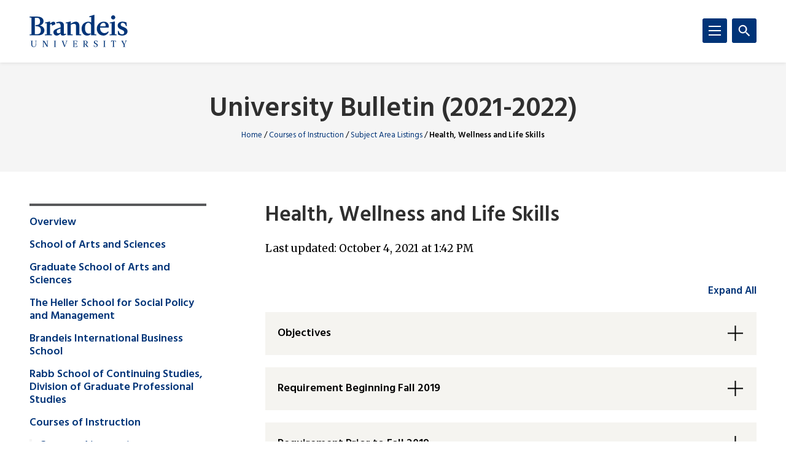

--- FILE ---
content_type: text/html; charset=UTF-8
request_url: https://www.brandeis.edu/registrar/bulletin/2021-2022/courses/subjects/2750.html
body_size: 192304
content:
<!DOCTYPE html>
<html lang="en">
    <head>
        <title>Health, Wellness and Life Skills | Subject Area Listings | Courses of Instruction | University Bulletin (2021-2022) | Brandeis University</title>
                

<meta content="Health, Wellness and Life Skills" property="og:title"/>
<meta content="https://www.brandeis.edu/registrar/bulletin/2021-2022/courses/subjects/2750.html" property="og:url"/>
    <meta content="" property="og:description"/>
<meta content="summary_large_image" name="twitter:card"/>
            
    
                                <!-- Google Tag Manager -->
        
        <script>(function(w,d,s,l,i){w[l]=w[l]||[];w[l].push({'gtm.start':
        new Date().getTime(),event:'gtm.js'});var f=d.getElementsByTagName(s)[0],
        j=d.createElement(s),dl=l!='dataLayer'?'&amp;l='+l:'';j.async=true;j.src=
        'https://www.googletagmanager.com/gtm.js?id='+i+dl;f.parentNode.insertBefore(j,f);
        })(window,document,'script','dataLayer','GTM-KB3L3M');</script>
        
        <!-- End Google Tag Manager -->
         
<meta charset="utf-8"/>
<meta content="ie=edge" http-equiv="x-ua-compatible"/>
<meta content="width=device-width,initial-scale=1,minimum-scale=1" name="viewport"/>
<link rel="apple-touch-icon" href="//www.brandeis.edu/_files/favicons/apple-touch-icon-152x152.png" sizes="152x152"/>
<link rel="apple-touch-icon" href="//www.brandeis.edu/_files/favicons/apple-touch-icon-167x167.png" sizes="167x167"/>
<link rel="apple-touch-icon" href="//www.brandeis.edu/_files/favicons/apple-touch-icon-180x180.png" sizes="180x180"/>
<link rel="icon" type="image/png" href="//www.brandeis.edu/_files/favicons/favicon-32x32.png" sizes="32x32"/>
<link rel="icon" type="image/png" href="//www.brandeis.edu/_files/favicons/android-chrome-192x192.png" sizes="192x192"/>
<link rel="icon" type="image/png" href="//www.brandeis.edu/_files/favicons/favicon-196x196.png" sizes="196x196"/>
<link rel="icon" type="image/png" href="//www.brandeis.edu/_files/favicons/favicon-128x128.png" sizes="128x128"/>
<link rel="manifest" href="//www.brandeis.edu/_files/favicons/manifest.json"/>
<link href="https://fonts.googleapis.com/css?family=Merriweather:400,300,700" rel="stylesheet"/>
<link href="https://fonts.googleapis.com/css?family=Hind:300,400,500,600,700" rel="stylesheet"/>
<style>svg:not(:root) {
    display: none;
}</style>
<link href="//www.brandeis.edu/_files/css/style.css" rel="stylesheet"/>
<link href="//www.brandeis.edu/_files/css/custom-style.css" rel="stylesheet"/>
<link href="//www.brandeis.edu/_files/css/custom-style-hh.css" rel="stylesheet"/>
<link href="//www.brandeis.edu/_files/css/print.css" media="print" rel="stylesheet"/>
<script src="https://ajax.googleapis.com/ajax/libs/jquery/3.1.0/jquery.min.js"></script>
<script src="//www.brandeis.edu/_files/js/calendar.js"></script>
<script src="//www.brandeis.edu/_files/js/rssFeed.js"></script>
    
    

    </head>
    <body>

        
<!-- Google Tag Manager (noscript) -->
    <noscript><iframe height="0" src="https://www.googletagmanager.com/ns.html?id=GTM-KB3L3M" style="display:none;visibility:hidden" width="0"></iframe></noscript>
<!-- End Google Tag Manager (noscript) -->
        
<a class="skip button button--teal" href="#skip-content">Skip to content</a>
<div class="search" role="search">
    <div class="wrap">
        <form action="https://www.brandeis.edu/search/searchSite.php" class="search__form" id="searchform">
                    <input name="sitePath" type="hidden" value="/registrar/bulletin/2021-2022"/>
                             <input name="siteLogo" type="hidden" value=""/>
                            <input name="displayName" type="hidden" value="University Bulletin (2021-2022)"/>
                    
            <label class="hide" for="q">Search</label>
            <input class="search__input" id="q" name="q" onfocus="this.value = ''" style="background:#ffffff url(//www.brandeis.edu/_files/images/googleWatermark.gif) no-repeat scroll left center;" type="search"/>
            <button class="search__button" type="submit"><span class="hide">Search</span>
                <span class="svgstore svgstore--search">
                    <svg height="0" width="0">
                        <use xlink:href="//www.brandeis.edu/_files/svg/svgstore.svg#search" xmlns:xlink="http://www.w3.org/1999/xlink"/>
                    </svg>
                </span>
            </button>
            <div class="search__option">
                <label>
                    <input checked="" class="search__radio" id="thissite" name="hq" type="radio" value="site:http://www.brandeis.edu/registrar/bulletin/2021-2022"/>
                    <label class="search__label" for="thissite">Search this site</label>
                </label>
            </div> 
            <div class="search__option">
                <label>
                    <input class="search__radio" id="brandeis" name="hq" type="radio" value=""/>
                    <label class="search__label" for="brandeis">Search Brandeis.edu</label>
                </label>
            </div>
        </form>
    </div>
</div>
        <div class="header-container" id="header-trap">
            <header class="header">
	<div class="wrap">
		<a aria-label="Brandeis University" class="header__logo" href="https://www.brandeis.edu">
          <span class="svgstore svgstore--logo">
            <svg focusable="false" height="0" width="0">
                <use xlink:href="//www.brandeis.edu/_files/svg/svgstore.svg#logo" xmlns:xlink="http://www.w3.org/1999/xlink"/>
            </svg>
          </span>
        </a>
		<button aria-expanded="false" aria-label="Search" class="header__toggle header__toggle--search toggle-search">
			<span class="hide">Search</span> 
			<span class="header__toggle--inactive">
				<span class="svgstore svgstore--search">
                <svg focusable="false" height="0" width="0">
					<use xlink:href="//www.brandeis.edu/_files/svg/svgstore.svg#search" xmlns:xlink="http://www.w3.org/1999/xlink"/>
                </svg>
				</span>
			</span>
			<span class="header__toggle--active">
				<span class="svgstore svgstore--close">
					<svg focusable="false" height="0" width="0">
					    <use xlink:href="//www.brandeis.edu/_files/svg/svgstore.svg#close" xmlns:xlink="http://www.w3.org/1999/xlink"/>
                    </svg>
				</span>
			</span>
		</button>
		<button aria-expanded="false" aria-label="Menu" class="header__toggle header__toggle--menu toggle-menu">
			<span class="hide">Menu</span> 
			<span class="header__toggle--inactive">
				<span class="svgstore svgstore--menu">
					<svg focusable="false" height="0" width="0">
					    <use xlink:href="//www.brandeis.edu/_files/svg/svgstore.svg#menu" xmlns:xlink="http://www.w3.org/1999/xlink"/>
                    </svg>
				</span>
			</span>
			<span class="header__toggle--active">
				<span class="svgstore svgstore--close">
					<svg focusable="false" height="0" width="0">
					    <use xlink:href="//www.brandeis.edu/_files/svg/svgstore.svg#close" xmlns:xlink="http://www.w3.org/1999/xlink"/>
                    </svg>
				</span>
			</span>
		</button>
	</div>
</header>
            <div class="menu-container">
                











<div aria-label="global" class="menu menu--small" role="navigation">
    <ul aria-label="navigation" class="menu__list" role="menu">
		                                                                                                                                                                                                                                                                                                                                                                   <li class="menu__item ">
                                                            <a class="menu__link " href="../../overview/index.html" role="menuitem">Overview</a>
                                                                    <a aria-expanded="false" aria-label="Toggle" class="menu__sub-toggle" href="#" role="button">
      <span aria-hidden="true">
        <span class="menu__sub-toggle__icon menu__sub-toggle__icon--inactive">
          <span class="svgstore svgstore--chevron-down">
            <svg focusable="false" height="0" width="0">
              <use xlink:href="//www.brandeis.edu/_files/svg/svgstore.svg#chevron-down"></use>
            </svg>
          </span>
        </span>
        <span class="menu__sub-toggle__icon menu__sub-toggle__icon--active">
          <span class="svgstore svgstore--chevron-up">
            <svg focusable="false" height="0" width="0">
              <use xlink:href="//www.brandeis.edu/_files/svg/svgstore.svg#chevron-up"></use>
            </svg>
          </span>
        </span>
      </span>
    </a>
                    <ul class="menu__list menu__list--sub" role="menu"> 
                                                                                                                                                  <li class="menu__item menu__item--sub">
                            <a class="menu__link menu__link--sub" href="../../overview/index.html" role="menuitem" target="_self">
                                About Brandeis                    </a>
        </li>  
                                                                                                                                                                                                                                                                                                                              <li class="menu__item menu__item--sub">
                                                            <a class="menu__link menu__link--sub" href="../../overview/statements/index.html" role="menuitem">University Statements</a>
                                                                    <a aria-expanded="false" aria-label="Toggle" class="menu__sub-toggle" href="#" role="button">
      <span aria-hidden="true">
        <span class="menu__sub-toggle__icon menu__sub-toggle__icon--inactive">
          <span class="svgstore svgstore--chevron-down">
            <svg focusable="false" height="0" width="0">
              <use xlink:href="//www.brandeis.edu/_files/svg/svgstore.svg#chevron-down"></use>
            </svg>
          </span>
        </span>
        <span class="menu__sub-toggle__icon menu__sub-toggle__icon--active">
          <span class="svgstore svgstore--chevron-up">
            <svg focusable="false" height="0" width="0">
              <use xlink:href="//www.brandeis.edu/_files/svg/svgstore.svg#chevron-up"></use>
            </svg>
          </span>
        </span>
      </span>
    </a>
                    <ul class="menu__list menu__list--sub" role="menu"> 
                                                                                                                                                  <li class="menu__item menu__item--sub">
                            <a class="menu__link menu__link--sub-sub" href="../../overview/statements/index.html" role="menuitem" target="_self">
                                Academic Coursework and Religious Observance                    </a>
        </li>  
                                                                                                                                                                                                                  <li class="menu__item menu__item--sub">
                            <a class="menu__link menu__link--sub-sub" href="../../overview/statements/mission-diversity-statements.html" role="menuitem" target="_self">
                                Mission and Diversity Statements                    </a>
        </li>  
                                                                                                                                                                                                                  <li class="menu__item menu__item--sub">
                            <a class="menu__link menu__link--sub-sub" href="../../overview/statements/accreditation.html" role="menuitem" target="_self">
                                Accreditation Statement                    </a>
        </li>  
                                                                                                                                                                                                                  <li class="menu__item menu__item--sub">
                            <a class="menu__link menu__link--sub-sub" href="../../overview/statements/learning-goals.html" role="menuitem" target="_self">
                                University Learning Goals                    </a>
        </li>  
                                                                                                                                                                                                                  <li class="menu__item menu__item--sub">
                            <a class="menu__link menu__link--sub-sub" href="../../overview/statements/principles-free-speech-free-expression.html" role="menuitem" target="_self">
                                Principles of Free Speech and Free Expression                    </a>
        </li>  
                                                                                                            </ul>
                            </li>
                                                                                                                                                                                                                          <li class="menu__item menu__item--sub">
                            <a class="menu__link menu__link--sub" href="../../overview/annual-notice-to-students.html" role="menuitem" target="_self">
                                Annual Notice to Students                    </a>
        </li>  
                                                                                                                                                                                                                                                                                                                              <li class="menu__item menu__item--sub">
                                                            <a class="menu__link menu__link--sub" href="../../overview/university-organization/index.html" role="menuitem">University Organization</a>
                                                                    <a aria-expanded="false" aria-label="Toggle" class="menu__sub-toggle" href="#" role="button">
      <span aria-hidden="true">
        <span class="menu__sub-toggle__icon menu__sub-toggle__icon--inactive">
          <span class="svgstore svgstore--chevron-down">
            <svg focusable="false" height="0" width="0">
              <use xlink:href="//www.brandeis.edu/_files/svg/svgstore.svg#chevron-down"></use>
            </svg>
          </span>
        </span>
        <span class="menu__sub-toggle__icon menu__sub-toggle__icon--active">
          <span class="svgstore svgstore--chevron-up">
            <svg focusable="false" height="0" width="0">
              <use xlink:href="//www.brandeis.edu/_files/svg/svgstore.svg#chevron-up"></use>
            </svg>
          </span>
        </span>
      </span>
    </a>
                    <ul class="menu__list menu__list--sub" role="menu"> 
                                                                                                                                                  <li class="menu__item menu__item--sub">
                            <a class="menu__link menu__link--sub-sub" href="../../overview/university-organization/index.html" role="menuitem" target="_self">
                                University Organization                    </a>
        </li>  
                                                                                                                                                                                                                  <li class="menu__item menu__item--sub">
                            <a class="menu__link menu__link--sub-sub" href="../../overview/university-organization/trustees.html" role="menuitem" target="_self">
                                Board of Trustees Officers and Members                    </a>
        </li>  
                                                                                                                                                                                                                  <li class="menu__item menu__item--sub">
                            <a class="menu__link menu__link--sub-sub" href="../../overview/university-organization/officers-offices.html" role="menuitem" target="_self">
                                University Officers and Administrative Offices                    </a>
        </li>  
                                                                                                                                                                                                                  <li class="menu__item menu__item--sub">
                            <a class="menu__link menu__link--sub-sub" href="../../overview/university-organization/officers-instruction.html" role="menuitem" target="_self">
                                Officers of Instruction                    </a>
        </li>  
                                                                                                            </ul>
                            </li>
                                                                                                                                                                                                                          <li class="menu__item menu__item--sub">
                            <a class="menu__link menu__link--sub" href="../../overview/correspondence-directory.html" role="menuitem" target="_self">
                                Correspondence Directory                    </a>
        </li>  
                                                                                                            </ul>
                            </li>
                                                                                                                                                                                           <li class="menu__item ">
                                                            <a class="menu__link " href="../../arts-sciences/index.html" role="menuitem">School of Arts and Sciences</a>
                                                                    <a aria-expanded="false" aria-label="Toggle" class="menu__sub-toggle" href="#" role="button">
      <span aria-hidden="true">
        <span class="menu__sub-toggle__icon menu__sub-toggle__icon--inactive">
          <span class="svgstore svgstore--chevron-down">
            <svg focusable="false" height="0" width="0">
              <use xlink:href="//www.brandeis.edu/_files/svg/svgstore.svg#chevron-down"></use>
            </svg>
          </span>
        </span>
        <span class="menu__sub-toggle__icon menu__sub-toggle__icon--active">
          <span class="svgstore svgstore--chevron-up">
            <svg focusable="false" height="0" width="0">
              <use xlink:href="//www.brandeis.edu/_files/svg/svgstore.svg#chevron-up"></use>
            </svg>
          </span>
        </span>
      </span>
    </a>
                    <ul class="menu__list menu__list--sub" role="menu"> 
                                                                                                                                                                                                     <li class="menu__item menu__item--sub">
                            <a class="menu__link menu__link--sub" href="../../arts-sciences/index.html" role="menuitem" target="_self">
                                Overview                    </a>
        </li>  
                                                                                                                                                                                                                  <li class="menu__item menu__item--sub">
                            <a class="menu__link menu__link--sub" href="../../arts-sciences/admission.html" role="menuitem" target="_self">
                                Admission to the School of Arts and Sciences                    </a>
        </li>  
                                                                                                                                                                                                                  <li class="menu__item menu__item--sub">
                            <a class="menu__link menu__link--sub" href="../../arts-sciences/regulations.html" role="menuitem" target="_self">
                                Academic Regulations                    </a>
        </li>  
                                                                                                                                                                                                                  <li class="menu__item menu__item--sub">
                            <a class="menu__link menu__link--sub" href="../../arts-sciences/special.html" role="menuitem" target="_self">
                                Special Academic Opportunities                    </a>
        </li>  
                                                                                                                                                                                                                  <li class="menu__item menu__item--sub">
                            <a class="menu__link menu__link--sub" href="../../arts-sciences/off-campus.html" role="menuitem" target="_self">
                                Off-Campus Study                    </a>
        </li>  
                                                                                                                                                                                                                                                                                                                              <li class="menu__item menu__item--sub">
                                                            <a class="menu__link menu__link--sub" href="../../arts-sciences/finaid/index.html" role="menuitem">Financial Aid</a>
                                                                    <a aria-expanded="false" aria-label="Toggle" class="menu__sub-toggle" href="#" role="button">
      <span aria-hidden="true">
        <span class="menu__sub-toggle__icon menu__sub-toggle__icon--inactive">
          <span class="svgstore svgstore--chevron-down">
            <svg focusable="false" height="0" width="0">
              <use xlink:href="//www.brandeis.edu/_files/svg/svgstore.svg#chevron-down"></use>
            </svg>
          </span>
        </span>
        <span class="menu__sub-toggle__icon menu__sub-toggle__icon--active">
          <span class="svgstore svgstore--chevron-up">
            <svg focusable="false" height="0" width="0">
              <use xlink:href="//www.brandeis.edu/_files/svg/svgstore.svg#chevron-up"></use>
            </svg>
          </span>
        </span>
      </span>
    </a>
                    <ul class="menu__list menu__list--sub" role="menu"> 
                                                                                                                                                  <li class="menu__item menu__item--sub">
                            <a class="menu__link menu__link--sub-sub" href="../../arts-sciences/finaid/index.html" role="menuitem" target="_self">
                                Financial Aid                    </a>
        </li>  
                                                                                                                                                                                                                  <li class="menu__item menu__item--sub">
                            <a class="menu__link menu__link--sub-sub" href="../../arts-sciences/finaid/policy.html" role="menuitem" target="_self">
                                Financial Aid Policy                    </a>
        </li>  
                                                                                                                                                                                                                  <li class="menu__item menu__item--sub">
                            <a class="menu__link menu__link--sub-sub" href="../../arts-sciences/finaid/transfer-students.html" role="menuitem" target="_self">
                                Financial Aid to Transfer Students                    </a>
        </li>  
                                                                                                                                                                                                                  <li class="menu__item menu__item--sub">
                            <a class="menu__link menu__link--sub-sub" href="../../arts-sciences/finaid/federal-loans.html" role="menuitem" target="_self">
                                Federal Loans                    </a>
        </li>  
                                                                                                                                                                                                                  <li class="menu__item menu__item--sub">
                            <a class="menu__link menu__link--sub-sub" href="../../arts-sciences/finaid/title-iv-cancellation.html" role="menuitem" target="_self">
                                Title IV Cancellation                    </a>
        </li>  
                                                                                                                                                                                                                  <li class="menu__item menu__item--sub">
                            <a class="menu__link menu__link--sub-sub" href="../../arts-sciences/finaid/student-employment.html" role="menuitem" target="_self">
                                Student Employment                    </a>
        </li>  
                                                                                                                                                                                                                  <li class="menu__item menu__item--sub">
                            <a class="menu__link menu__link--sub-sub" href="../../arts-sciences/finaid/return-title-iv-funds.html" role="menuitem" target="_self">
                                Return of Title IV Funds                    </a>
        </li>  
                                                                                                                                                                                                                  <li class="menu__item menu__item--sub">
                            <a class="menu__link menu__link--sub-sub" href="../../arts-sciences/finaid/academic-progress.html" role="menuitem" target="_self">
                                Satisfactory Academic Progress                    </a>
        </li>  
                                                                                                            </ul>
                            </li>
                                                                                                                                                                                                                          <li class="menu__item menu__item--sub">
                            <a class="menu__link menu__link--sub" href="../../arts-sciences/tuition.html" role="menuitem" target="_self">
                                Tuition, Fees and Expenses                    </a>
        </li>  
                                                                                                                                                                                                                  <li class="menu__item menu__item--sub">
                            <a class="menu__link menu__link--sub" href="../../arts-sciences/payment.html" role="menuitem" target="_self">
                                Payment Plans                    </a>
        </li>  
                                                                                                                                                                                                                  <li class="menu__item menu__item--sub">
                            <a class="menu__link menu__link--sub" href="../../arts-sciences/refund.html" role="menuitem" target="_self">
                                Refund Policy                    </a>
        </li>  
                                                                                                                                                                                                                                                                                                                                                  <li class="menu__item menu__item--sub">
                                                            <a class="menu__link menu__link--sub" href="../../arts-sciences/req-ugrd-beginning-fall-2019/index.html" role="menuitem">Undergraduate Requirements Beginning Fall 2019</a>
                                                                    <a aria-expanded="false" aria-label="Toggle" class="menu__sub-toggle" href="#" role="button">
      <span aria-hidden="true">
        <span class="menu__sub-toggle__icon menu__sub-toggle__icon--inactive">
          <span class="svgstore svgstore--chevron-down">
            <svg focusable="false" height="0" width="0">
              <use xlink:href="//www.brandeis.edu/_files/svg/svgstore.svg#chevron-down"></use>
            </svg>
          </span>
        </span>
        <span class="menu__sub-toggle__icon menu__sub-toggle__icon--active">
          <span class="svgstore svgstore--chevron-up">
            <svg focusable="false" height="0" width="0">
              <use xlink:href="//www.brandeis.edu/_files/svg/svgstore.svg#chevron-up"></use>
            </svg>
          </span>
        </span>
      </span>
    </a>
                    <ul class="menu__list menu__list--sub" role="menu"> 
                                                                                                                                                                                                     <li class="menu__item menu__item--sub">
                            <a class="menu__link menu__link--sub-sub" href="../../arts-sciences/req-ugrd-beginning-fall-2019/index.html" role="menuitem" target="_self">
                                Introduction to Degree Requirements                    </a>
        </li>  
                                                                                                                                                                                                                  <li class="menu__item menu__item--sub">
                            <a class="menu__link menu__link--sub-sub" href="../../arts-sciences/req-ugrd-beginning-fall-2019/arts-sciences.html" role="menuitem" target="_self">
                                Divisions of the School of Arts and Sciences                    </a>
        </li>  
                                                                                                                                                                                                                  <li class="menu__item menu__item--sub">
                            <a class="menu__link menu__link--sub-sub" href="../../arts-sciences/req-ugrd-beginning-fall-2019/semester-credit-req.html" role="menuitem" target="_self">
                                Semester and Credit Requirements for Graduation                    </a>
        </li>  
                                                                                                                                                                                                                  <li class="menu__item menu__item--sub">
                            <a class="menu__link menu__link--sub-sub" href="../../arts-sciences/req-ugrd-beginning-fall-2019/major.html" role="menuitem" target="_self">
                                Requirements to Complete a Major                    </a>
        </li>  
                                                                                                                                                                                                                  <li class="menu__item menu__item--sub">
                            <a class="menu__link menu__link--sub-sub" href="../../arts-sciences/req-ugrd-beginning-fall-2019/distribution.html" role="menuitem" target="_self">
                                Brandeis Core Requirements                    </a>
        </li>  
                                                                                                                                                                                                                  <li class="menu__item menu__item--sub">
                            <a class="menu__link menu__link--sub-sub" href="../../arts-sciences/req-ugrd-beginning-fall-2019/double.html" role="menuitem" target="_self">
                                Double-counting Restrictions                    </a>
        </li>  
                                                                                                                                                                                                                  <li class="menu__item menu__item--sub">
                            <a class="menu__link menu__link--sub-sub" href="../../arts-sciences/req-ugrd-beginning-fall-2019/uws.html" role="menuitem" target="_self">
                                Brandeis First Year Experience                     </a>
        </li>  
                                                                                                                                                                                                                  <li class="menu__item menu__item--sub">
                            <a class="menu__link menu__link--sub-sub" href="../../arts-sciences/req-ugrd-beginning-fall-2019/wi.html" role="menuitem" target="_self">
                                Writing Intensive                    </a>
        </li>  
                                                                                                                                                                                                                  <li class="menu__item menu__item--sub">
                            <a class="menu__link menu__link--sub-sub" href="../../arts-sciences/req-ugrd-beginning-fall-2019/oc.html" role="menuitem" target="_self">
                                Oral Communication                    </a>
        </li>  
                                                                                                                                                                                                                  <li class="menu__item menu__item--sub">
                            <a class="menu__link menu__link--sub-sub" href="../../arts-sciences/req-ugrd-beginning-fall-2019/dl.html" role="menuitem" target="_self">
                                Digital Literacy                    </a>
        </li>  
                                                                                                                                                                                                                  <li class="menu__item menu__item--sub">
                            <a class="menu__link menu__link--sub-sub" href="../../arts-sciences/req-ugrd-beginning-fall-2019/qr.html" role="menuitem" target="_self">
                                Quantitative Reasoning                    </a>
        </li>  
                                                                                                                                                                                                                                                                                                                                                  <li class="menu__item menu__item--sub">
                                                            <a class="menu__link menu__link--sub-sub" href="../../arts-sciences/req-ugrd-beginning-fall-2019/global-engagement/index.html" role="menuitem">Global Engagement</a>
                                                        </li>
                                                                                                                                                                                                                          <li class="menu__item menu__item--sub">
                            <a class="menu__link menu__link--sub-sub" href="../../arts-sciences/req-ugrd-beginning-fall-2019/hwl.html" role="menuitem" target="_self">
                                Health, Wellness and Life Skills                    </a>
        </li>  
                                                                                                            </ul>
                            </li>
                                                                                                                                                                                                                                                                                                                                      <li class="menu__item menu__item--sub">
                                                            <a class="menu__link menu__link--sub" href="../../arts-sciences/req-ugrd/index.html" role="menuitem">Undergraduate Requirements Prior to Fall 2019</a>
                                                                    <a aria-expanded="false" aria-label="Toggle" class="menu__sub-toggle" href="#" role="button">
      <span aria-hidden="true">
        <span class="menu__sub-toggle__icon menu__sub-toggle__icon--inactive">
          <span class="svgstore svgstore--chevron-down">
            <svg focusable="false" height="0" width="0">
              <use xlink:href="//www.brandeis.edu/_files/svg/svgstore.svg#chevron-down"></use>
            </svg>
          </span>
        </span>
        <span class="menu__sub-toggle__icon menu__sub-toggle__icon--active">
          <span class="svgstore svgstore--chevron-up">
            <svg focusable="false" height="0" width="0">
              <use xlink:href="//www.brandeis.edu/_files/svg/svgstore.svg#chevron-up"></use>
            </svg>
          </span>
        </span>
      </span>
    </a>
                    <ul class="menu__list menu__list--sub" role="menu"> 
                                                                                                                                                  <li class="menu__item menu__item--sub">
                            <a class="menu__link menu__link--sub-sub" href="../../arts-sciences/req-ugrd/index.html" role="menuitem" target="_self">
                                Introduction to Degree Requirements                    </a>
        </li>  
                                                                                                                                                                                                                  <li class="menu__item menu__item--sub">
                            <a class="menu__link menu__link--sub-sub" href="../../arts-sciences/req-ugrd/college-arts-sciences.html" role="menuitem" target="_self">
                                Schools of the College of Arts and Sciences                    </a>
        </li>  
                                                                                                                                                                                                                  <li class="menu__item menu__item--sub">
                            <a class="menu__link menu__link--sub-sub" href="../../arts-sciences/req-ugrd/semestercreditreq.html" role="menuitem" target="_self">
                                Semester and Credit Requirements for Graduation                    </a>
        </li>  
                                                                                                                                                                                                                  <li class="menu__item menu__item--sub">
                            <a class="menu__link menu__link--sub-sub" href="../../arts-sciences/req-ugrd/major.html" role="menuitem" target="_self">
                                Requirements to Complete a Major                    </a>
        </li>  
                                                                                                                                                                                                                  <li class="menu__item menu__item--sub">
                            <a class="menu__link menu__link--sub-sub" href="../../arts-sciences/req-ugrd/distribution.html" role="menuitem" target="_self">
                                General University Requirements                    </a>
        </li>  
                                                                                                                                                                                                                  <li class="menu__item menu__item--sub">
                            <a class="menu__link menu__link--sub-sub" href="../../arts-sciences/req-ugrd/double.html" role="menuitem" target="_self">
                                Double-counting Restrictions                    </a>
        </li>  
                                                                                                                                                                                                                  <li class="menu__item menu__item--sub">
                            <a class="menu__link menu__link--sub-sub" href="../../arts-sciences/req-ugrd/physed.html" role="menuitem" target="_self">
                                Physical Education Requirements                    </a>
        </li>  
                                                                                                                                                                                                                  <li class="menu__item menu__item--sub">
                            <a class="menu__link menu__link--sub-sub" href="../../arts-sciences/req-ugrd/wi.html" role="menuitem" target="_self">
                                University Writing                    </a>
        </li>  
                                                                                                                                                                                                                  <li class="menu__item menu__item--sub">
                            <a class="menu__link menu__link--sub-sub" href="../../arts-sciences/req-ugrd/qr.html" role="menuitem" target="_self">
                                Quantitative Reasoning                    </a>
        </li>  
                                                                                                                                                                                                                  <li class="menu__item menu__item--sub">
                            <a class="menu__link menu__link--sub-sub" href="../../arts-sciences/req-ugrd/nw.html" role="menuitem" target="_self">
                                Non-Western and Comparative Studies                    </a>
        </li>  
                                                                                                                                                                                                                  <li class="menu__item menu__item--sub">
                            <a class="menu__link menu__link--sub-sub" href="../../arts-sciences/req-ugrd/fl.html" role="menuitem" target="_self">
                                Foreign Language                    </a>
        </li>  
                                                                                                                                                                                                                  <li class="menu__item menu__item--sub">
                            <a class="menu__link menu__link--sub-sub" href="../../arts-sciences/req-ugrd/oc.html" role="menuitem" target="_self">
                                Oral Communication                    </a>
        </li>  
                                                                                                            </ul>
                            </li>
                                                                                                                    </ul>
                            </li>
                                                           <li class="menu__item ">
                            <a class="menu__link " href="../../gsas.html" role="menuitem" target="_self">
                                Graduate School of Arts and Sciences                    </a>
        </li>  
                                                   <li class="menu__item ">
                            <a class="menu__link " href="../../heller.html" role="menuitem" target="_self">
                                The Heller School for Social Policy and Management                    </a>
        </li>  
                                                   <li class="menu__item ">
                            <a class="menu__link " href="../../ibs.html" role="menuitem" target="_self">
                                Brandeis International Business School                    </a>
        </li>  
                                                   <li class="menu__item ">
                            <a class="menu__link " href="../../rabb.html" role="menuitem" target="_self">
                                Rabb School of Continuing Studies, Division of Graduate Professional Studies                    </a>
        </li>  
                                                                                                                                                               <li class="menu__item  menu__item--active"> 
                                                            <a class="menu__link " href="../index.html" role="menuitem">Courses of Instruction</a>
                                                                    <a aria-expanded="false" aria-label="Toggle" class="menu__sub-toggle" href="#" role="button">
      <span aria-hidden="true">
        <span class="menu__sub-toggle__icon menu__sub-toggle__icon--inactive">
          <span class="svgstore svgstore--chevron-down">
            <svg focusable="false" height="0" width="0">
              <use xlink:href="//www.brandeis.edu/_files/svg/svgstore.svg#chevron-down"></use>
            </svg>
          </span>
        </span>
        <span class="menu__sub-toggle__icon menu__sub-toggle__icon--active">
          <span class="svgstore svgstore--chevron-up">
            <svg focusable="false" height="0" width="0">
              <use xlink:href="//www.brandeis.edu/_files/svg/svgstore.svg#chevron-up"></use>
            </svg>
          </span>
        </span>
      </span>
    </a>
                    <ul class="menu__list menu__list--sub" role="menu"> 
                                                                                                                                                  <li class="menu__item menu__item--sub">
                            <a class="menu__link menu__link--sub" href="../index.html" role="menuitem" target="_self">
                                Courses of Instruction                    </a>
        </li>  
                                                                                                                                                                                                                  <li class="menu__item menu__item--sub">
                            <a class="menu__link menu__link--sub" href="../reqcodes.html" role="menuitem" target="_self">
                                General University Requirement Codes                    </a>
        </li>  
                                                                                                                                                                                                                  <li class="menu__item menu__item--sub">
                            <a class="menu__link menu__link--sub" href="../codes.html" role="menuitem" target="_self">
                                Subject Abbreviations                    </a>
        </li>  
                                                                                                                                                                                                                  <li class="menu__item menu__item--sub">
                            <a class="menu__link menu__link--sub" href="../block.html" role="menuitem" target="_self">
                                Block Chart                    </a>
        </li>  
                                                                                                                                                                                                                                                                                                                                                                                                                                                                                                                                                                                                                                                                                                                                                                                                                                                                                                                                                                                                                                                                                                                                                                                                                                                                                                                                                                                                                                                                                                                                                                                                                                                                                                                                                                                                                                                                                                                                                                                                                                                                                                                                                                                                                                                           <li class="menu__item menu__item--sub ">
                                            <a class="menu__link menu__link--sub" href="index.html">Subject Area Listings</a> 
                                    </li>
                                                                                                                                                                                                                                      <li class="menu__item menu__item--sub">
                            <a class="menu__link menu__link--sub" href="../major-minor.html" role="menuitem" target="_self">
                                Undergraduate Majors and Minors                    </a>
        </li>  
                                                                                                            </ul>
                            </li>
                                                           <li class="menu__item ">
                            <a class="menu__link " href="../../index.html" role="menuitem" target="_self">
                                                Home
                                </a>
        </li>  
                                    	</ul>
</div>
<div aria-label="global" class="menu menu--small" role="navigation">
    <ul aria-label="navigation" class="menu__list" role="menu">
		                                                                                                                                                                                                                                                                                                                                                                   <li class="menu__item ">
                                                            <a class="menu__link " href="../../overview/index.html" role="menuitem">Overview</a>
                                                                    <a aria-expanded="false" aria-label="Toggle" class="menu__sub-toggle" href="#" role="button">
      <span aria-hidden="true">
        <span class="menu__sub-toggle__icon menu__sub-toggle__icon--inactive">
          <span class="svgstore svgstore--chevron-down">
            <svg focusable="false" height="0" width="0">
              <use xlink:href="//www.brandeis.edu/_files/svg/svgstore.svg#chevron-down"></use>
            </svg>
          </span>
        </span>
        <span class="menu__sub-toggle__icon menu__sub-toggle__icon--active">
          <span class="svgstore svgstore--chevron-up">
            <svg focusable="false" height="0" width="0">
              <use xlink:href="//www.brandeis.edu/_files/svg/svgstore.svg#chevron-up"></use>
            </svg>
          </span>
        </span>
      </span>
    </a>
                    <ul class="menu__list menu__list--sub" role="menu"> 
                                                                                                                                                  <li class="menu__item menu__item--sub">
                            <a class="menu__link menu__link--sub" href="../../overview/index.html" role="menuitem" target="_self">
                                About Brandeis                    </a>
        </li>  
                                                                                                                                                                                                                                                                                                                              <li class="menu__item menu__item--sub">
                                                            <a class="menu__link menu__link--sub" href="../../overview/statements/index.html" role="menuitem">University Statements</a>
                                                                    <a aria-expanded="false" aria-label="Toggle" class="menu__sub-toggle" href="#" role="button">
      <span aria-hidden="true">
        <span class="menu__sub-toggle__icon menu__sub-toggle__icon--inactive">
          <span class="svgstore svgstore--chevron-down">
            <svg focusable="false" height="0" width="0">
              <use xlink:href="//www.brandeis.edu/_files/svg/svgstore.svg#chevron-down"></use>
            </svg>
          </span>
        </span>
        <span class="menu__sub-toggle__icon menu__sub-toggle__icon--active">
          <span class="svgstore svgstore--chevron-up">
            <svg focusable="false" height="0" width="0">
              <use xlink:href="//www.brandeis.edu/_files/svg/svgstore.svg#chevron-up"></use>
            </svg>
          </span>
        </span>
      </span>
    </a>
                    <ul class="menu__list menu__list--sub" role="menu"> 
                                                                                                                                                  <li class="menu__item menu__item--sub">
                            <a class="menu__link menu__link--sub-sub" href="../../overview/statements/index.html" role="menuitem" target="_self">
                                Academic Coursework and Religious Observance                    </a>
        </li>  
                                                                                                                                                                                                                  <li class="menu__item menu__item--sub">
                            <a class="menu__link menu__link--sub-sub" href="../../overview/statements/mission-diversity-statements.html" role="menuitem" target="_self">
                                Mission and Diversity Statements                    </a>
        </li>  
                                                                                                                                                                                                                  <li class="menu__item menu__item--sub">
                            <a class="menu__link menu__link--sub-sub" href="../../overview/statements/accreditation.html" role="menuitem" target="_self">
                                Accreditation Statement                    </a>
        </li>  
                                                                                                                                                                                                                  <li class="menu__item menu__item--sub">
                            <a class="menu__link menu__link--sub-sub" href="../../overview/statements/learning-goals.html" role="menuitem" target="_self">
                                University Learning Goals                    </a>
        </li>  
                                                                                                                                                                                                                  <li class="menu__item menu__item--sub">
                            <a class="menu__link menu__link--sub-sub" href="../../overview/statements/principles-free-speech-free-expression.html" role="menuitem" target="_self">
                                Principles of Free Speech and Free Expression                    </a>
        </li>  
                                                                                                            </ul>
                            </li>
                                                                                                                                                                                                                          <li class="menu__item menu__item--sub">
                            <a class="menu__link menu__link--sub" href="../../overview/annual-notice-to-students.html" role="menuitem" target="_self">
                                Annual Notice to Students                    </a>
        </li>  
                                                                                                                                                                                                                                                                                                                              <li class="menu__item menu__item--sub">
                                                            <a class="menu__link menu__link--sub" href="../../overview/university-organization/index.html" role="menuitem">University Organization</a>
                                                                    <a aria-expanded="false" aria-label="Toggle" class="menu__sub-toggle" href="#" role="button">
      <span aria-hidden="true">
        <span class="menu__sub-toggle__icon menu__sub-toggle__icon--inactive">
          <span class="svgstore svgstore--chevron-down">
            <svg focusable="false" height="0" width="0">
              <use xlink:href="//www.brandeis.edu/_files/svg/svgstore.svg#chevron-down"></use>
            </svg>
          </span>
        </span>
        <span class="menu__sub-toggle__icon menu__sub-toggle__icon--active">
          <span class="svgstore svgstore--chevron-up">
            <svg focusable="false" height="0" width="0">
              <use xlink:href="//www.brandeis.edu/_files/svg/svgstore.svg#chevron-up"></use>
            </svg>
          </span>
        </span>
      </span>
    </a>
                    <ul class="menu__list menu__list--sub" role="menu"> 
                                                                                                                                                  <li class="menu__item menu__item--sub">
                            <a class="menu__link menu__link--sub-sub" href="../../overview/university-organization/index.html" role="menuitem" target="_self">
                                University Organization                    </a>
        </li>  
                                                                                                                                                                                                                  <li class="menu__item menu__item--sub">
                            <a class="menu__link menu__link--sub-sub" href="../../overview/university-organization/trustees.html" role="menuitem" target="_self">
                                Board of Trustees Officers and Members                    </a>
        </li>  
                                                                                                                                                                                                                  <li class="menu__item menu__item--sub">
                            <a class="menu__link menu__link--sub-sub" href="../../overview/university-organization/officers-offices.html" role="menuitem" target="_self">
                                University Officers and Administrative Offices                    </a>
        </li>  
                                                                                                                                                                                                                  <li class="menu__item menu__item--sub">
                            <a class="menu__link menu__link--sub-sub" href="../../overview/university-organization/officers-instruction.html" role="menuitem" target="_self">
                                Officers of Instruction                    </a>
        </li>  
                                                                                                            </ul>
                            </li>
                                                                                                                                                                                                                          <li class="menu__item menu__item--sub">
                            <a class="menu__link menu__link--sub" href="../../overview/correspondence-directory.html" role="menuitem" target="_self">
                                Correspondence Directory                    </a>
        </li>  
                                                                                                            </ul>
                            </li>
                                                                                                                                                                                           <li class="menu__item ">
                                                            <a class="menu__link " href="../../arts-sciences/index.html" role="menuitem">School of Arts and Sciences</a>
                                                                    <a aria-expanded="false" aria-label="Toggle" class="menu__sub-toggle" href="#" role="button">
      <span aria-hidden="true">
        <span class="menu__sub-toggle__icon menu__sub-toggle__icon--inactive">
          <span class="svgstore svgstore--chevron-down">
            <svg focusable="false" height="0" width="0">
              <use xlink:href="//www.brandeis.edu/_files/svg/svgstore.svg#chevron-down"></use>
            </svg>
          </span>
        </span>
        <span class="menu__sub-toggle__icon menu__sub-toggle__icon--active">
          <span class="svgstore svgstore--chevron-up">
            <svg focusable="false" height="0" width="0">
              <use xlink:href="//www.brandeis.edu/_files/svg/svgstore.svg#chevron-up"></use>
            </svg>
          </span>
        </span>
      </span>
    </a>
                    <ul class="menu__list menu__list--sub" role="menu"> 
                                                                                                                                                                                                     <li class="menu__item menu__item--sub">
                            <a class="menu__link menu__link--sub" href="../../arts-sciences/index.html" role="menuitem" target="_self">
                                Overview                    </a>
        </li>  
                                                                                                                                                                                                                  <li class="menu__item menu__item--sub">
                            <a class="menu__link menu__link--sub" href="../../arts-sciences/admission.html" role="menuitem" target="_self">
                                Admission to the School of Arts and Sciences                    </a>
        </li>  
                                                                                                                                                                                                                  <li class="menu__item menu__item--sub">
                            <a class="menu__link menu__link--sub" href="../../arts-sciences/regulations.html" role="menuitem" target="_self">
                                Academic Regulations                    </a>
        </li>  
                                                                                                                                                                                                                  <li class="menu__item menu__item--sub">
                            <a class="menu__link menu__link--sub" href="../../arts-sciences/special.html" role="menuitem" target="_self">
                                Special Academic Opportunities                    </a>
        </li>  
                                                                                                                                                                                                                  <li class="menu__item menu__item--sub">
                            <a class="menu__link menu__link--sub" href="../../arts-sciences/off-campus.html" role="menuitem" target="_self">
                                Off-Campus Study                    </a>
        </li>  
                                                                                                                                                                                                                                                                                                                              <li class="menu__item menu__item--sub">
                                                            <a class="menu__link menu__link--sub" href="../../arts-sciences/finaid/index.html" role="menuitem">Financial Aid</a>
                                                                    <a aria-expanded="false" aria-label="Toggle" class="menu__sub-toggle" href="#" role="button">
      <span aria-hidden="true">
        <span class="menu__sub-toggle__icon menu__sub-toggle__icon--inactive">
          <span class="svgstore svgstore--chevron-down">
            <svg focusable="false" height="0" width="0">
              <use xlink:href="//www.brandeis.edu/_files/svg/svgstore.svg#chevron-down"></use>
            </svg>
          </span>
        </span>
        <span class="menu__sub-toggle__icon menu__sub-toggle__icon--active">
          <span class="svgstore svgstore--chevron-up">
            <svg focusable="false" height="0" width="0">
              <use xlink:href="//www.brandeis.edu/_files/svg/svgstore.svg#chevron-up"></use>
            </svg>
          </span>
        </span>
      </span>
    </a>
                    <ul class="menu__list menu__list--sub" role="menu"> 
                                                                                                                                                  <li class="menu__item menu__item--sub">
                            <a class="menu__link menu__link--sub-sub" href="../../arts-sciences/finaid/index.html" role="menuitem" target="_self">
                                Financial Aid                    </a>
        </li>  
                                                                                                                                                                                                                  <li class="menu__item menu__item--sub">
                            <a class="menu__link menu__link--sub-sub" href="../../arts-sciences/finaid/policy.html" role="menuitem" target="_self">
                                Financial Aid Policy                    </a>
        </li>  
                                                                                                                                                                                                                  <li class="menu__item menu__item--sub">
                            <a class="menu__link menu__link--sub-sub" href="../../arts-sciences/finaid/transfer-students.html" role="menuitem" target="_self">
                                Financial Aid to Transfer Students                    </a>
        </li>  
                                                                                                                                                                                                                  <li class="menu__item menu__item--sub">
                            <a class="menu__link menu__link--sub-sub" href="../../arts-sciences/finaid/federal-loans.html" role="menuitem" target="_self">
                                Federal Loans                    </a>
        </li>  
                                                                                                                                                                                                                  <li class="menu__item menu__item--sub">
                            <a class="menu__link menu__link--sub-sub" href="../../arts-sciences/finaid/title-iv-cancellation.html" role="menuitem" target="_self">
                                Title IV Cancellation                    </a>
        </li>  
                                                                                                                                                                                                                  <li class="menu__item menu__item--sub">
                            <a class="menu__link menu__link--sub-sub" href="../../arts-sciences/finaid/student-employment.html" role="menuitem" target="_self">
                                Student Employment                    </a>
        </li>  
                                                                                                                                                                                                                  <li class="menu__item menu__item--sub">
                            <a class="menu__link menu__link--sub-sub" href="../../arts-sciences/finaid/return-title-iv-funds.html" role="menuitem" target="_self">
                                Return of Title IV Funds                    </a>
        </li>  
                                                                                                                                                                                                                  <li class="menu__item menu__item--sub">
                            <a class="menu__link menu__link--sub-sub" href="../../arts-sciences/finaid/academic-progress.html" role="menuitem" target="_self">
                                Satisfactory Academic Progress                    </a>
        </li>  
                                                                                                            </ul>
                            </li>
                                                                                                                                                                                                                          <li class="menu__item menu__item--sub">
                            <a class="menu__link menu__link--sub" href="../../arts-sciences/tuition.html" role="menuitem" target="_self">
                                Tuition, Fees and Expenses                    </a>
        </li>  
                                                                                                                                                                                                                  <li class="menu__item menu__item--sub">
                            <a class="menu__link menu__link--sub" href="../../arts-sciences/payment.html" role="menuitem" target="_self">
                                Payment Plans                    </a>
        </li>  
                                                                                                                                                                                                                  <li class="menu__item menu__item--sub">
                            <a class="menu__link menu__link--sub" href="../../arts-sciences/refund.html" role="menuitem" target="_self">
                                Refund Policy                    </a>
        </li>  
                                                                                                                                                                                                                                                                                                                                                  <li class="menu__item menu__item--sub">
                                                            <a class="menu__link menu__link--sub" href="../../arts-sciences/req-ugrd-beginning-fall-2019/index.html" role="menuitem">Undergraduate Requirements Beginning Fall 2019</a>
                                                                    <a aria-expanded="false" aria-label="Toggle" class="menu__sub-toggle" href="#" role="button">
      <span aria-hidden="true">
        <span class="menu__sub-toggle__icon menu__sub-toggle__icon--inactive">
          <span class="svgstore svgstore--chevron-down">
            <svg focusable="false" height="0" width="0">
              <use xlink:href="//www.brandeis.edu/_files/svg/svgstore.svg#chevron-down"></use>
            </svg>
          </span>
        </span>
        <span class="menu__sub-toggle__icon menu__sub-toggle__icon--active">
          <span class="svgstore svgstore--chevron-up">
            <svg focusable="false" height="0" width="0">
              <use xlink:href="//www.brandeis.edu/_files/svg/svgstore.svg#chevron-up"></use>
            </svg>
          </span>
        </span>
      </span>
    </a>
                    <ul class="menu__list menu__list--sub" role="menu"> 
                                                                                                                                                                                                     <li class="menu__item menu__item--sub">
                            <a class="menu__link menu__link--sub-sub" href="../../arts-sciences/req-ugrd-beginning-fall-2019/index.html" role="menuitem" target="_self">
                                Introduction to Degree Requirements                    </a>
        </li>  
                                                                                                                                                                                                                  <li class="menu__item menu__item--sub">
                            <a class="menu__link menu__link--sub-sub" href="../../arts-sciences/req-ugrd-beginning-fall-2019/arts-sciences.html" role="menuitem" target="_self">
                                Divisions of the School of Arts and Sciences                    </a>
        </li>  
                                                                                                                                                                                                                  <li class="menu__item menu__item--sub">
                            <a class="menu__link menu__link--sub-sub" href="../../arts-sciences/req-ugrd-beginning-fall-2019/semester-credit-req.html" role="menuitem" target="_self">
                                Semester and Credit Requirements for Graduation                    </a>
        </li>  
                                                                                                                                                                                                                  <li class="menu__item menu__item--sub">
                            <a class="menu__link menu__link--sub-sub" href="../../arts-sciences/req-ugrd-beginning-fall-2019/major.html" role="menuitem" target="_self">
                                Requirements to Complete a Major                    </a>
        </li>  
                                                                                                                                                                                                                  <li class="menu__item menu__item--sub">
                            <a class="menu__link menu__link--sub-sub" href="../../arts-sciences/req-ugrd-beginning-fall-2019/distribution.html" role="menuitem" target="_self">
                                Brandeis Core Requirements                    </a>
        </li>  
                                                                                                                                                                                                                  <li class="menu__item menu__item--sub">
                            <a class="menu__link menu__link--sub-sub" href="../../arts-sciences/req-ugrd-beginning-fall-2019/double.html" role="menuitem" target="_self">
                                Double-counting Restrictions                    </a>
        </li>  
                                                                                                                                                                                                                  <li class="menu__item menu__item--sub">
                            <a class="menu__link menu__link--sub-sub" href="../../arts-sciences/req-ugrd-beginning-fall-2019/uws.html" role="menuitem" target="_self">
                                Brandeis First Year Experience                     </a>
        </li>  
                                                                                                                                                                                                                  <li class="menu__item menu__item--sub">
                            <a class="menu__link menu__link--sub-sub" href="../../arts-sciences/req-ugrd-beginning-fall-2019/wi.html" role="menuitem" target="_self">
                                Writing Intensive                    </a>
        </li>  
                                                                                                                                                                                                                  <li class="menu__item menu__item--sub">
                            <a class="menu__link menu__link--sub-sub" href="../../arts-sciences/req-ugrd-beginning-fall-2019/oc.html" role="menuitem" target="_self">
                                Oral Communication                    </a>
        </li>  
                                                                                                                                                                                                                  <li class="menu__item menu__item--sub">
                            <a class="menu__link menu__link--sub-sub" href="../../arts-sciences/req-ugrd-beginning-fall-2019/dl.html" role="menuitem" target="_self">
                                Digital Literacy                    </a>
        </li>  
                                                                                                                                                                                                                  <li class="menu__item menu__item--sub">
                            <a class="menu__link menu__link--sub-sub" href="../../arts-sciences/req-ugrd-beginning-fall-2019/qr.html" role="menuitem" target="_self">
                                Quantitative Reasoning                    </a>
        </li>  
                                                                                                                                                                                                                                                                                                                                                  <li class="menu__item menu__item--sub">
                                                            <a class="menu__link menu__link--sub-sub" href="../../arts-sciences/req-ugrd-beginning-fall-2019/global-engagement/index.html" role="menuitem">Global Engagement</a>
                                                        </li>
                                                                                                                                                                                                                          <li class="menu__item menu__item--sub">
                            <a class="menu__link menu__link--sub-sub" href="../../arts-sciences/req-ugrd-beginning-fall-2019/hwl.html" role="menuitem" target="_self">
                                Health, Wellness and Life Skills                    </a>
        </li>  
                                                                                                            </ul>
                            </li>
                                                                                                                                                                                                                                                                                                                                      <li class="menu__item menu__item--sub">
                                                            <a class="menu__link menu__link--sub" href="../../arts-sciences/req-ugrd/index.html" role="menuitem">Undergraduate Requirements Prior to Fall 2019</a>
                                                                    <a aria-expanded="false" aria-label="Toggle" class="menu__sub-toggle" href="#" role="button">
      <span aria-hidden="true">
        <span class="menu__sub-toggle__icon menu__sub-toggle__icon--inactive">
          <span class="svgstore svgstore--chevron-down">
            <svg focusable="false" height="0" width="0">
              <use xlink:href="//www.brandeis.edu/_files/svg/svgstore.svg#chevron-down"></use>
            </svg>
          </span>
        </span>
        <span class="menu__sub-toggle__icon menu__sub-toggle__icon--active">
          <span class="svgstore svgstore--chevron-up">
            <svg focusable="false" height="0" width="0">
              <use xlink:href="//www.brandeis.edu/_files/svg/svgstore.svg#chevron-up"></use>
            </svg>
          </span>
        </span>
      </span>
    </a>
                    <ul class="menu__list menu__list--sub" role="menu"> 
                                                                                                                                                  <li class="menu__item menu__item--sub">
                            <a class="menu__link menu__link--sub-sub" href="../../arts-sciences/req-ugrd/index.html" role="menuitem" target="_self">
                                Introduction to Degree Requirements                    </a>
        </li>  
                                                                                                                                                                                                                  <li class="menu__item menu__item--sub">
                            <a class="menu__link menu__link--sub-sub" href="../../arts-sciences/req-ugrd/college-arts-sciences.html" role="menuitem" target="_self">
                                Schools of the College of Arts and Sciences                    </a>
        </li>  
                                                                                                                                                                                                                  <li class="menu__item menu__item--sub">
                            <a class="menu__link menu__link--sub-sub" href="../../arts-sciences/req-ugrd/semestercreditreq.html" role="menuitem" target="_self">
                                Semester and Credit Requirements for Graduation                    </a>
        </li>  
                                                                                                                                                                                                                  <li class="menu__item menu__item--sub">
                            <a class="menu__link menu__link--sub-sub" href="../../arts-sciences/req-ugrd/major.html" role="menuitem" target="_self">
                                Requirements to Complete a Major                    </a>
        </li>  
                                                                                                                                                                                                                  <li class="menu__item menu__item--sub">
                            <a class="menu__link menu__link--sub-sub" href="../../arts-sciences/req-ugrd/distribution.html" role="menuitem" target="_self">
                                General University Requirements                    </a>
        </li>  
                                                                                                                                                                                                                  <li class="menu__item menu__item--sub">
                            <a class="menu__link menu__link--sub-sub" href="../../arts-sciences/req-ugrd/double.html" role="menuitem" target="_self">
                                Double-counting Restrictions                    </a>
        </li>  
                                                                                                                                                                                                                  <li class="menu__item menu__item--sub">
                            <a class="menu__link menu__link--sub-sub" href="../../arts-sciences/req-ugrd/physed.html" role="menuitem" target="_self">
                                Physical Education Requirements                    </a>
        </li>  
                                                                                                                                                                                                                  <li class="menu__item menu__item--sub">
                            <a class="menu__link menu__link--sub-sub" href="../../arts-sciences/req-ugrd/wi.html" role="menuitem" target="_self">
                                University Writing                    </a>
        </li>  
                                                                                                                                                                                                                  <li class="menu__item menu__item--sub">
                            <a class="menu__link menu__link--sub-sub" href="../../arts-sciences/req-ugrd/qr.html" role="menuitem" target="_self">
                                Quantitative Reasoning                    </a>
        </li>  
                                                                                                                                                                                                                  <li class="menu__item menu__item--sub">
                            <a class="menu__link menu__link--sub-sub" href="../../arts-sciences/req-ugrd/nw.html" role="menuitem" target="_self">
                                Non-Western and Comparative Studies                    </a>
        </li>  
                                                                                                                                                                                                                  <li class="menu__item menu__item--sub">
                            <a class="menu__link menu__link--sub-sub" href="../../arts-sciences/req-ugrd/fl.html" role="menuitem" target="_self">
                                Foreign Language                    </a>
        </li>  
                                                                                                                                                                                                                  <li class="menu__item menu__item--sub">
                            <a class="menu__link menu__link--sub-sub" href="../../arts-sciences/req-ugrd/oc.html" role="menuitem" target="_self">
                                Oral Communication                    </a>
        </li>  
                                                                                                            </ul>
                            </li>
                                                                                                                    </ul>
                            </li>
                                                           <li class="menu__item ">
                            <a class="menu__link " href="../../gsas.html" role="menuitem" target="_self">
                                Graduate School of Arts and Sciences                    </a>
        </li>  
                                                   <li class="menu__item ">
                            <a class="menu__link " href="../../heller.html" role="menuitem" target="_self">
                                The Heller School for Social Policy and Management                    </a>
        </li>  
                                                   <li class="menu__item ">
                            <a class="menu__link " href="../../ibs.html" role="menuitem" target="_self">
                                Brandeis International Business School                    </a>
        </li>  
                                                   <li class="menu__item ">
                            <a class="menu__link " href="../../rabb.html" role="menuitem" target="_self">
                                Rabb School of Continuing Studies, Division of Graduate Professional Studies                    </a>
        </li>  
                                                                                                                                                               <li class="menu__item  menu__item--active"> 
                                                            <a class="menu__link " href="../index.html" role="menuitem">Courses of Instruction</a>
                                                                    <a aria-expanded="false" aria-label="Toggle" class="menu__sub-toggle" href="#" role="button">
      <span aria-hidden="true">
        <span class="menu__sub-toggle__icon menu__sub-toggle__icon--inactive">
          <span class="svgstore svgstore--chevron-down">
            <svg focusable="false" height="0" width="0">
              <use xlink:href="//www.brandeis.edu/_files/svg/svgstore.svg#chevron-down"></use>
            </svg>
          </span>
        </span>
        <span class="menu__sub-toggle__icon menu__sub-toggle__icon--active">
          <span class="svgstore svgstore--chevron-up">
            <svg focusable="false" height="0" width="0">
              <use xlink:href="//www.brandeis.edu/_files/svg/svgstore.svg#chevron-up"></use>
            </svg>
          </span>
        </span>
      </span>
    </a>
                    <ul class="menu__list menu__list--sub" role="menu"> 
                                                                                                                                                  <li class="menu__item menu__item--sub">
                            <a class="menu__link menu__link--sub" href="../index.html" role="menuitem" target="_self">
                                Courses of Instruction                    </a>
        </li>  
                                                                                                                                                                                                                  <li class="menu__item menu__item--sub">
                            <a class="menu__link menu__link--sub" href="../reqcodes.html" role="menuitem" target="_self">
                                General University Requirement Codes                    </a>
        </li>  
                                                                                                                                                                                                                  <li class="menu__item menu__item--sub">
                            <a class="menu__link menu__link--sub" href="../codes.html" role="menuitem" target="_self">
                                Subject Abbreviations                    </a>
        </li>  
                                                                                                                                                                                                                  <li class="menu__item menu__item--sub">
                            <a class="menu__link menu__link--sub" href="../block.html" role="menuitem" target="_self">
                                Block Chart                    </a>
        </li>  
                                                                                                                                                                                                                                                                                                                                                                                                                                                                                                                                                                                                                                                                                                                                                                                                                                                                                                                                                                                                                                                                                                                                                                                                                                                                                                                                                                                                                                                                                                                                                                                                                                                                                                                                                                                                                                                                                                                                                                                                                                                                                                                                                                                                                                                           <li class="menu__item menu__item--sub ">
                                            <a class="menu__link menu__link--sub" href="index.html">Subject Area Listings</a> 
                                    </li>
                                                                                                                                                                                                                                      <li class="menu__item menu__item--sub">
                            <a class="menu__link menu__link--sub" href="../major-minor.html" role="menuitem" target="_self">
                                Undergraduate Majors and Minors                    </a>
        </li>  
                                                                                                            </ul>
                            </li>
                                                           <li class="menu__item ">
                            <a class="menu__link " href="../../index.html" role="menuitem" target="_self">
                                                Home
                                </a>
        </li>  
                                    	</ul>
</div>
                    
    
        <div aria-label="global" class="menu menu--large" role="navigation">
            <ul aria-label="navigation" class="menu__list menu__list--primary">
                        	<li class="menu__item">
                      					                        <a class="menu__link" href="//www.brandeis.edu/learning/index.html">    Academics</a>
                                                            
                            				<a aria-expanded="false" aria-label="Toggle" class="menu__sub-toggle" href="#" role="button">
        					<span aria-hidden="true">
            					<span class="menu__sub-toggle__icon menu__sub-toggle__icon--inactive">
            						<span class="svgstore svgstore--chevron-down">
            							<svg width="0" height="0">
            								<use xlink:href="//www.brandeis.edu/_files/svg/svgstore.svg#chevron-down"></use>
            								</svg>
            						</span>
            					</span>
            					<span class="menu__sub-toggle__icon menu__sub-toggle__icon--active">
            						<span class="svgstore svgstore--chevron-up">
            							<svg width="0" height="0">
            								<use xlink:href="//www.brandeis.edu/_files/svg/svgstore.svg#chevron-up"></use>
            								</svg>
            						</span>
            					</span>
                            </span>
        				</a>
        				<ul class="menu__list menu__list--sub">
                                    					    <li class="menu__item menu__item--sub"> 
                                                                    <a class="menu__link menu__link--sub" href="//www.brandeis.edu/learning/programs.html">
                                                                                                                Degree Programs                                                                    </a></li>
                                    					    <li class="menu__item menu__item--sub"> 
                                                                    <a class="menu__link menu__link--sub" href="//www.brandeis.edu/learning/graduate.html">
                                                                                                                Graduate Programs                                                                    </a></li>
                                    					    <li class="menu__item menu__item--sub"> 
                                                                     <a class="menu__link menu__link--sub" href="https://www.brandeis.edu/online/index.html">
                                                                                                                Brandeis Online                                                                    </a></li>
                                    					    <li class="menu__item menu__item--sub"> 
                                                                    <a class="menu__link menu__link--sub" href="//www.brandeis.edu/learning/summer.html">
                                                                                                                Summer Programs                                                                    </a></li>
                                    				</ul>
                        			</li>
                        	<li class="menu__item">
                      					                        <a class="menu__link" href="//www.brandeis.edu/attending/index.html">    Admissions &amp; Aid</a>
                                                            
                            				<a aria-expanded="false" aria-label="Toggle" class="menu__sub-toggle" href="#" role="button">
        					<span aria-hidden="true">
            					<span class="menu__sub-toggle__icon menu__sub-toggle__icon--inactive">
            						<span class="svgstore svgstore--chevron-down">
            							<svg width="0" height="0">
            								<use xlink:href="//www.brandeis.edu/_files/svg/svgstore.svg#chevron-down"></use>
            								</svg>
            						</span>
            					</span>
            					<span class="menu__sub-toggle__icon menu__sub-toggle__icon--active">
            						<span class="svgstore svgstore--chevron-up">
            							<svg width="0" height="0">
            								<use xlink:href="//www.brandeis.edu/_files/svg/svgstore.svg#chevron-up"></use>
            								</svg>
            						</span>
            					</span>
                            </span>
        				</a>
        				<ul class="menu__list menu__list--sub">
                                    					    <li class="menu__item menu__item--sub"> 
                                                                     <a class="menu__link menu__link--sub" href="https://www.brandeis.edu/admissions">
                                                                                                                Undergraduate Admissions                                                                    </a></li>
                                    					    <li class="menu__item menu__item--sub"> 
                                                                    <a class="menu__link menu__link--sub" href="//www.brandeis.edu/attending/graduate.html">
                                                                                                                Graduate Admissions                                                                    </a></li>
                                    					    <li class="menu__item menu__item--sub"> 
                                                                     <a class="menu__link menu__link--sub" href="https://www.brandeis.edu/student-financial-services/">
                                                                                                                Financial Aid                                                                    </a></li>
                                    					    <li class="menu__item menu__item--sub"> 
                                                                     <a class="menu__link menu__link--sub" href="https://www.brandeis.edu/summer/">
                                                                                                                Summer School                                                                    </a></li>
                                    				</ul>
                        			</li>
                        	<li class="menu__item">
                      					                        <a class="menu__link" href="//www.brandeis.edu/our-research/index.html">    Research</a>
                                                            
                            				<a aria-expanded="false" aria-label="Toggle" class="menu__sub-toggle" href="#" role="button">
        					<span aria-hidden="true">
            					<span class="menu__sub-toggle__icon menu__sub-toggle__icon--inactive">
            						<span class="svgstore svgstore--chevron-down">
            							<svg width="0" height="0">
            								<use xlink:href="//www.brandeis.edu/_files/svg/svgstore.svg#chevron-down"></use>
            								</svg>
            						</span>
            					</span>
            					<span class="menu__sub-toggle__icon menu__sub-toggle__icon--active">
            						<span class="svgstore svgstore--chevron-up">
            							<svg width="0" height="0">
            								<use xlink:href="//www.brandeis.edu/_files/svg/svgstore.svg#chevron-up"></use>
            								</svg>
            						</span>
            					</span>
                            </span>
        				</a>
        				<ul class="menu__list menu__list--sub">
                                    					    <li class="menu__item menu__item--sub"> 
                                                                     <a class="menu__link menu__link--sub" href="https://www.brandeis.edu/research/centers.html">
                                                                                                                Centers and Institutes                                                                    </a></li>
                                    					    <li class="menu__item menu__item--sub"> 
                                                                     <a class="menu__link menu__link--sub" href="https://www.brandeis.edu/research/resources/">
                                                                                                                Funding Resources                                                                    </a></li>
                                    				</ul>
                        			</li>
                        	<li class="menu__item">
                      					                        <a class="menu__link" href="https://www.brandeisjudges.com/landing/index">    Athletics</a>
                                                            
                        			</li>
                        	<li class="menu__item">
                      					                        <a class="menu__link" href="//www.brandeis.edu/oncampus/index.html">    Student Life</a>
                                                            
                            				<a aria-expanded="false" aria-label="Toggle" class="menu__sub-toggle" href="#" role="button">
        					<span aria-hidden="true">
            					<span class="menu__sub-toggle__icon menu__sub-toggle__icon--inactive">
            						<span class="svgstore svgstore--chevron-down">
            							<svg width="0" height="0">
            								<use xlink:href="//www.brandeis.edu/_files/svg/svgstore.svg#chevron-down"></use>
            								</svg>
            						</span>
            					</span>
            					<span class="menu__sub-toggle__icon menu__sub-toggle__icon--active">
            						<span class="svgstore svgstore--chevron-up">
            							<svg width="0" height="0">
            								<use xlink:href="//www.brandeis.edu/_files/svg/svgstore.svg#chevron-up"></use>
            								</svg>
            						</span>
            					</span>
                            </span>
        				</a>
        				<ul class="menu__list menu__list--sub">
                                    					    <li class="menu__item menu__item--sub"> 
                                                                     <a class="menu__link menu__link--sub" href="https://www.brandeis.edu/dcl/">
                                                                                                                Housing/Community Living                                                                    </a></li>
                                    					    <li class="menu__item menu__item--sub"> 
                                                                     <a class="menu__link menu__link--sub" href="https://www.brandeis.edu/dining">
                                                                                                                Dining                                                                    </a></li>
                                    					    <li class="menu__item menu__item--sub"> 
                                                                     <a class="menu__link menu__link--sub" href="https://www.brandeis.edu/clubs/">
                                                                                                                Clubs and Organizations                                                                    </a></li>
                                    					    <li class="menu__item menu__item--sub"> 
                                                                     <a class="menu__link menu__link--sub" href="https://www.brandeis.edu/student-engagement/community/index.html">
                                                                                                                Community Service                                                                    </a></li>
                                    					    <li class="menu__item menu__item--sub"> 
                                                                     <a class="menu__link menu__link--sub" href="https://brandeisjudges.com/">
                                                                                                                Athletics                                                                    </a></li>
                                    				</ul>
                        			</li>
                        	<li class="menu__item">
                      					                        <a class="menu__link" href="//www.brandeis.edu/arts/index.html">    Arts</a>
                                                            
                            				<a aria-expanded="false" aria-label="Toggle" class="menu__sub-toggle" href="#" role="button">
        					<span aria-hidden="true">
            					<span class="menu__sub-toggle__icon menu__sub-toggle__icon--inactive">
            						<span class="svgstore svgstore--chevron-down">
            							<svg width="0" height="0">
            								<use xlink:href="//www.brandeis.edu/_files/svg/svgstore.svg#chevron-down"></use>
            								</svg>
            						</span>
            					</span>
            					<span class="menu__sub-toggle__icon menu__sub-toggle__icon--active">
            						<span class="svgstore svgstore--chevron-up">
            							<svg width="0" height="0">
            								<use xlink:href="//www.brandeis.edu/_files/svg/svgstore.svg#chevron-up"></use>
            								</svg>
            						</span>
            					</span>
                            </span>
        				</a>
        				<ul class="menu__list menu__list--sub">
                                    					    <li class="menu__item menu__item--sub"> 
                                                                     <a class="menu__link menu__link--sub" href="https://www.brandeis.edu/rose/">
                                                                                                                Rose Art Museum                                                                    </a></li>
                                    				</ul>
                        			</li>
                        	<li class="menu__item">
                      					                        <a class="menu__link" href="//www.brandeis.edu/about/index.html">    About</a>
                                                            
                            				<a aria-expanded="false" aria-label="Toggle" class="menu__sub-toggle" href="#" role="button">
        					<span aria-hidden="true">
            					<span class="menu__sub-toggle__icon menu__sub-toggle__icon--inactive">
            						<span class="svgstore svgstore--chevron-down">
            							<svg width="0" height="0">
            								<use xlink:href="//www.brandeis.edu/_files/svg/svgstore.svg#chevron-down"></use>
            								</svg>
            						</span>
            					</span>
            					<span class="menu__sub-toggle__icon menu__sub-toggle__icon--active">
            						<span class="svgstore svgstore--chevron-up">
            							<svg width="0" height="0">
            								<use xlink:href="//www.brandeis.edu/_files/svg/svgstore.svg#chevron-up"></use>
            								</svg>
            						</span>
            					</span>
                            </span>
        				</a>
        				<ul class="menu__list menu__list--sub">
                                    					    <li class="menu__item menu__item--sub"> 
                                                                    <a class="menu__link menu__link--sub" href="//www.brandeis.edu/about/history.html">
                                                                                                                Our Story                                                                    </a></li>
                                    					    <li class="menu__item menu__item--sub"> 
                                                                    <a class="menu__link menu__link--sub" href="//www.brandeis.edu/about/jewish-roots.html">
                                                                                                                Our Jewish Roots                                                                    </a></li>
                                    					    <li class="menu__item menu__item--sub"> 
                                                                    <a class="menu__link menu__link--sub" href="//www.brandeis.edu/about/mission.html">
                                                                                                                Mission and Diversity Statements                                                                    </a></li>
                                    					    <li class="menu__item menu__item--sub"> 
                                                                    <a class="menu__link menu__link--sub" href="//www.brandeis.edu/about/facts/index.html">
                                                                                                            Fast Facts                                                                    </a></li>
                                    					    <li class="menu__item menu__item--sub"> 
                                                                    <a class="menu__link menu__link--sub" href="//www.brandeis.edu/about/visiting/index.html">
                                                                                                            Visiting                                                                    </a></li>
                                    					    <li class="menu__item menu__item--sub"> 
                                                                    <a class="menu__link menu__link--sub" href="//www.brandeis.edu/about/administration/index.html">
                                                                                                            Administration                                                                    </a></li>
                                    				</ul>
                        			</li>
                    </ul>
                <ul aria-label="navigation" class="menu__list">
                                                                                                                                                                                 <li class="menu__item">
                        <a class="menu__link" href="//www.brandeis.edu/audience/index.html" target="_self">Students</a>
                    </li>
                                                                                                                                                <li class="menu__item">
                        <a class="menu__link" href="//www.brandeis.edu/audience/fac-staff.html" target="_self">Faculty &amp; Staff</a>
                    </li>
                                                                                                                                                <li class="menu__item">
                        <a class="menu__link" href="http://alumni.brandeis.edu/" target="_self">Alumni &amp; Friends</a>
                    </li>
                                                                                                                                                <li class="menu__item">
                        <a class="menu__link" href="https://www.brandeis.edu/families/" target="_self">Parents &amp; Families</a>
                    </li>
                                                                                                                                                <li class="menu__item">
                        <a class="menu__link" href="https://alumni.brandeis.edu/giving/" target="_self">Giving</a>
                    </li>
                                                                
                            </ul>
            <ul aria-label="Popular Resources navigation" class="menu__list">
            <li class="menu__item">
                <span class="menu__link menu__link--null">Popular Resources</span>
                <a aria-expanded="false" aria-label="Toggle" class="menu__sub-toggle" href="#" role="button">
                    <span class="menu__sub-toggle__icon menu__sub-toggle__icon--inactive">
                        <span class="svgstore svgstore--chevron-down">
                            <svg width="0" height="0" focusable="false"><use xlink:href="//www.brandeis.edu/_files/svg/svgstore.svg#chevron-down"></use></svg>
                        </span>
                    </span>
                    <span class="menu__sub-toggle__icon menu__sub-toggle__icon--active">
                        <span class="svgstore svgstore--chevron-up">
                            <svg width="0" height="0" focusable="false"><use xlink:href="//www.brandeis.edu/_files/svg/svgstore.svg#chevron-up"></use></svg>
                        </span>
                    </span>
                </a>
                <ul class="menu__list menu__list--sub">
                    
                        
                        <li class="menu__item menu__item--sub">
                        <a class="menu__link menu__link--sub" href="https://www.brandeis.edu/events/">Campus Calendar</a>
                    </li>
                    <li class="menu__item menu__item--sub">
                        <a class="menu__link menu__link--sub" href="https://www.brandeis.edu/commencement/index.html?resources">Commencement</a>
                    </li>
                         <li class="menu__item menu__item--sub">
                        <a class="menu__link menu__link--sub" href="https://www.brandeis.edu/officesdir/landing-page.html">Directories</a>
                    </li>
                      <li class="menu__item menu__item--sub">
                        <a class="menu__link menu__link--sub" href="https://www.brandeis.edu/human-resources/careers/index.html">Employment</a>
                    </li>
                     <li class="menu__item menu__item--sub">
                        <a class="menu__link menu__link--sub" href="https://moodle.brandeis.edu/my/courses.php">Moodle</a>
                    </li>
                     <li class="menu__item menu__item--sub">
                        <a class="menu__link menu__link--sub" href="https://www.brandeis.edu/information/">News/Media</a>
                    </li>
                     <li class="menu__item menu__item--sub">
                        <a class="menu__link menu__link--sub" href="https://www.brandeis.edu/publicsafety/shuttle-services/index.html">Shuttle Schedules</a>
                    </li>
                  <li class="menu__item menu__item--sub">
                        <a class="menu__link menu__link--sub" href="https://www.brandeis.edu/support/index.html">Support at Brandeis</a>
                    </li>
                 
                     <li class="menu__item menu__item--sub">
                        <a class="menu__link menu__link--sub" href="https://www.brandeis.edu/workday/index.html">Workday</a>
                    </li>
                  
                    <li class="menu__item menu__item--sub">
                        <a class="menu__link menu__link--sub" href="https://www.brandeis.edu/search/sitemap.html">Sites A-Z</a>
                    </li>
               
                   
                   
                   
                   
                    
                       
                    
                    
                   
                </ul>
                 </li>
        </ul>
    </div>
    

            </div>
        </div>
        







    <div class="module module--tight-alt module--gray-light text-center">
        <div class="wrap">
    		<div class="module__container">
                <div class="title">
                                        <div class="title__text title__text--alt">
                                    			    <h1><a href="../../index.html">University Bulletin (2021-2022)</a></h1>
                                    			<nav aria-label="breadcrumb" class="breadcrumbs">
                                                                                                                                                                            <a class="breadcrumbs__item" href="../../index.html">Home</a> /
                                                        
            				                                                                                                        				                                                                    <a class="breadcrumbs__item" href="../index.html">Courses of Instruction</a> /
                                                                                                                                <a class="breadcrumbs__item" href="index.html">Subject Area Listings</a> /
                                                                                                                        <span class="breadcrumbs__item breadcrumbs__item--active">Health, Wellness and Life Skills</span>
                                        			</nav>
                    </div>
                </div>
    		</div>
    	</div>
    </div>

        
        <div class="wrap">
            <div aria-label="page content" class="main" id="skip-content" role="main">
                






























            <h2>Health, Wellness and Life Skills</h2>
    
    <p>Last updated: October 4, 2021 at 1:42 PM</p> 

                                     <script>
                document.addEventListener("DOMContentLoaded", function(event) { 
                    var anchor = window.location.hash;
                    if (anchor) {
                        var ele = document.getElementById(anchor.substr(1));
                        ele.classList.add('accordion--active');
                    }
                });
            </script>
                                <div class="accordion-group">
          <a aria-expanded="false" class="accordion__expand" href="#">
            Expand All
          </a>
          
                     <div class="accordion" id="objectives">
                <h3 class="accordion__heading__toggle">
                    <a aria-expanded="false" class="accordion__toggle" href="#" role="button">
                    <div aria-hidden="true">
                        <div class="accordion__icon accordion__icon--inactive">
                          <span class="svgstore svgstore--plus">
                            <svg focusable="false" height="0" width="0">
                              <use xlink:href="//www.brandeis.edu/_files/svg/svgstore.svg#plus" xmlns:xlink="http://www.w3.org/1999/xlink"/>
                            </svg>
                          </span>
                        </div>
                        <div class="accordion__icon accordion__icon--active">
                          <span class="svgstore svgstore--minus">
                            <svg focusable="false" height="0" width="0">
                              <use xlink:href="//www.brandeis.edu/_files/svg/svgstore.svg#minus" xmlns:xlink="http://www.w3.org/1999/xlink"/>
                            </svg>
                          </span>
                        </div>
                     </div>
                        Objectives
                    </a>
                </h3>
            	<div aria-hidden="true" class="accordion__content">
                                                			    <p>Health, wellness and life skills provides students with the tools to successfully balance personal well-being with social, professional, community, and global commitments. Students will complete noncredit modules or course equivalents in three areas: navigating health and safety; mind and body balance; and life skills.</p>
<p>Most health, wellness and life skills modules meet once per week for six weeks. Modules are scheduled either in the first six weeks of the term (module I) or the final six weeks of the term (module II).</p>
                                	</div>
        	</div>
                    <div class="accordion" id="requirementbeginningfall2019">
                <h3 class="accordion__heading__toggle">
                    <a aria-expanded="false" class="accordion__toggle" href="#" role="button">
                    <div aria-hidden="true">
                        <div class="accordion__icon accordion__icon--inactive">
                          <span class="svgstore svgstore--plus">
                            <svg focusable="false" height="0" width="0">
                              <use xlink:href="//www.brandeis.edu/_files/svg/svgstore.svg#plus" xmlns:xlink="http://www.w3.org/1999/xlink"/>
                            </svg>
                          </span>
                        </div>
                        <div class="accordion__icon accordion__icon--active">
                          <span class="svgstore svgstore--minus">
                            <svg focusable="false" height="0" width="0">
                              <use xlink:href="//www.brandeis.edu/_files/svg/svgstore.svg#minus" xmlns:xlink="http://www.w3.org/1999/xlink"/>
                            </svg>
                          </span>
                        </div>
                     </div>
                        Requirement Beginning Fall 2019
                    </a>
                </h3>
            	<div aria-hidden="true" class="accordion__content">
                                                			    <p>For students entering Brandeis beginning fall 2019, the <a href="../../arts-sciences/req-ugrd-beginning-fall-2019/hwl.html">health, wellness and life skills</a> requirement replaces the physical education requirement. All first-year students will automatically be enrolled in the core navigating health and safety module in their first semester at Brandeis, and students will then choose one module from mind and body balance and one other module from any of the three groups.&#160;Courses that satisfy the requirement in a particular semester are designated "hwl1" (navigating health and safety), "hwl2" (mind and body balance), or "hwl3" (life skills) in the&#160;<a href="https://www.brandeis.edu/registrar/registration/schedule.html">Schedule of Classes</a>&#160;for that semester.</p>
<p><span>Completion of one full season of participation on a varsity athletics team, as certified by the Department of Athletics, is equal to the mind and body balance module requirement. Exemption of the mind and body balance module requirement is given to anyone who has served in the military. Students may also take a course outside of Brandeis to get CPR and AED certified. Any exemption for certification has to be the equivalent of the class offered by Brandeis, and must include CPR and AED training for adults and children. Certification will only exempt the student from one module of the health, wellness, and life skills requirement. Please contact the&#160;</span><a href="mailto:physed@brandeis.edu@brandeis.edu">Department of Athletics</a><span>&#160;for complete information on requesting an exemption.</span></p>
                                	</div>
        	</div>
                    <div class="accordion" id="requirementpriortofall2019">
                <h3 class="accordion__heading__toggle">
                    <a aria-expanded="false" class="accordion__toggle" href="#" role="button">
                    <div aria-hidden="true">
                        <div class="accordion__icon accordion__icon--inactive">
                          <span class="svgstore svgstore--plus">
                            <svg focusable="false" height="0" width="0">
                              <use xlink:href="//www.brandeis.edu/_files/svg/svgstore.svg#plus" xmlns:xlink="http://www.w3.org/1999/xlink"/>
                            </svg>
                          </span>
                        </div>
                        <div class="accordion__icon accordion__icon--active">
                          <span class="svgstore svgstore--minus">
                            <svg focusable="false" height="0" width="0">
                              <use xlink:href="//www.brandeis.edu/_files/svg/svgstore.svg#minus" xmlns:xlink="http://www.w3.org/1999/xlink"/>
                            </svg>
                          </span>
                        </div>
                     </div>
                        Requirement Prior to Fall 2019
                    </a>
                </h3>
            	<div aria-hidden="true" class="accordion__content">
                                                			    <p>For students entering Brandeis prior to fall 2019,&#160;the requirement will be satisfied by completing two noncredit, six-week health, wellness, and life skills module courses for each semester-long physical education course that remains of their physical education requirement.</p>
                                	</div>
        	</div>
            </div>
                                    <h3 id="courseslisting">Courses of Instruction</h3>        
             <div class="accordion-group">
<a aria-expanded="false" class="accordion__expand" href="2750.html#">Expand All</a>




    


     <div class="accordion" id="Mind and Body Balance">
                <h3 class="accordion__heading__toggle">
                    <a aria-expanded="false" class="accordion__toggle" href="2750.html#" role="button">
                    <div aria-hidden="true">
                        <div class="accordion__icon accordion__icon--inactive">
                          <span class="svgstore svgstore--plus">
                            <svg focusable="false" height="0" width="0">
                              <use xlink:href="//www.brandeis.edu/_files/svg/svgstore.svg#plus" xmlns:xlink="http://www.w3.org/1999/xlink"/>
                            </svg>
                          </span>
                        </div>
                        <div class="accordion__icon accordion__icon--active">
                          <span class="svgstore svgstore--minus">
                            <svg focusable="false" height="0" width="0">
                              <use xlink:href="//www.brandeis.edu/_files/svg/svgstore.svg#minus" xmlns:xlink="http://www.w3.org/1999/xlink"/>
                            </svg>
                          </span>
                        </div>
                     </div>
                        Mind and Body Balance
                    </a>
                </h3>


<div aria-hidden="true" class="accordion__content">          	              
          	              
          	                        <p></p>

	  
	    <p>
	      <strong>
		HWL
		     2
		    Beginning Swimming Level 1
	      </strong>
	      <br />
	      
		[
		  <span class="requirement" title="Mind and Body Balance">
		    hwl2
		  </span>
		]
		<br />
	      
	      <em>Noncredit. Counts as one-half activity course toward the physical education requirement. Fulfills one Mind and Body Balance module for the Health, Wellness and Life Skills requirement.</em><br />Designed to teach the nonswimmer the basic skills of floating, treading water, and the crawl stroke. Usually offered every semester.<br />James Zotz
	    </p> 
	  
	    <p>
	      <strong>
		HWL
		     3
		    Beginning Swimming Level 2
	      </strong>
	      <br />
	      
		[
		  <span class="requirement" title="Mind and Body Balance">
		    hwl2
		  </span>
		]
		<br />
	      
	      <em>Noncredit. Counts as one-half activity course toward the physical education requirement. Fulfills one Mind and Body Balance module for the Health, Wellness and Life Skills requirement.</em><br />Continuation of HWL 2. Usually offered every semester.<br />James Zotz
	    </p> 
	  
	    <p>
	      <strong>
		HWL
		     6
		    Fundamentals of Running
	      </strong>
	      <br />
	      
		[
		  <span class="requirement" title="Mind and Body Balance">
		    hwl2
		  </span>
		]
		<br />
	      
	      <em>Noncredit. Counts as one-half activity course toward the physical education requirement. Fulfills one Mind and Body Balance module for the Health, Wellness and Life Skills requirement.</em><br />Introduces the fundamentals of running, designed to improve students' fitness level. Each student will receive instruction about how to develop a running training program. The program is designed for the beginning runner who wants to build up to running a 5k. The program builds from run/walk to continuous running. Students will also receive instruction on basic stretching and core stability training for runners. Usually offered every semester.<br />Nick Athanasopoulos
	    </p> 
	  
	    <p>
	      <strong>
		HWL
		     8
		    Fit Camp
	      </strong>
	      <br />
	      
		[
		  <span class="requirement" title="Mind and Body Balance">
		    hwl2
		  </span>
		]
		<br />
	      
	      <em>Noncredit. Counts as one-half activity course toward the physical education requirement. Fulfills one Mind and Body Balance module for the Health, Wellness and Life Skills requirement.</em><br />Designed around goal setting, self-improvement and teamwork, this course caters to all fitness levels. Classes will focus on a variety of exercises to build endurance, flexibility, core and overall strength. Individuals will be tested on the first day through a timed mile, the number of push-ups in 1:00 minute and the number of sit-ups in 1:00 minute. The individual will then work with the instructor to go over an obtainable goal to strive for at the end of the semester. At the end of the semester, the individual will retest. Usually offered every semester.<br />Jason Sliwoski
	    </p> 
	  
	    <p>
	      <strong>
		HWL
		     9
		    Volleyball
	      </strong>
	      <br />
	      
		[
		  <span class="requirement" title="Mind and Body Balance">
		    hwl2
		  </span>
		]
		<br />
	      
	      <em>Noncredit. Counts as one-half activity course toward the physical education requirement. Fulfills one Mind and Body Balance module for the Health, Wellness and Life Skills requirement.</em><br />An introduction to the fundamentals of volleyball--scoring, rotation, rules, and the basic skills of passing, serving, hitting, and setting. Methodology includes lectures, demonstrations, drills, but mostly play. Course is intended to be fun through active participation. Usually offered every fall.<br />Scott Foulis
	    </p> 
	  
	    <p>
	      <strong>
		HWL
		    10
		    Basketball
	      </strong>
	      <br />
	      
		[
		  <span class="requirement" title="Mind and Body Balance">
		    hwl2
		  </span>
		]
		<br />
	      
	      <em>Noncredit. Counts as one-half activity course toward the physical education requirement. Fulfills one Mind and Body Balance module for the Health, Wellness and Life Skills requirement.</em><br />Structured to meet needs of students with an overview of offensive and defensive skills. Methods used are lecture, demonstrations, drills, and play. Usually offered every semester.<br />Scott Foulis
	    </p> 
	  
	    <p>
	      <strong>
		HWL
		    11
		    Introduction to Weightlifting
	      </strong>
	      <br />
	      
		[
		  <span class="requirement" title="Mind and Body Balance">
		    hwl2
		  </span>
		]
		<br />
	      
	      <em>Noncredit. Counts as one-half activity course toward the physical education requirement. Fulfills one Mind and Body Balance module for the Health, Wellness and Life Skills requirement.</em><br />Instruction of proper use of Nautilus, Body Master, and free-weight training. Classes also include aerobic activity such as use of Lifecycles and Tru-Climb 450. Usually offered every semester.<br />Derek Carlson
	    </p> 
	  
	    <p>
	      <strong>
		HWL
		    14
		    Yoga
	      </strong>
	      <br />
	      
		[
		  <span class="requirement" title="Mind and Body Balance">
		    hwl2
		  </span>
		]
		<br />
	      
	      <em>Noncredit. Counts as one-half activity course toward the physical education requirement. Fulfills one Mind and Body Balance module for the Health, Wellness and Life Skills requirement.</em><br />Hatha yoga is physical in nature and is based on proper body alignment and is distinctive in its use of props such as belts, walls, and blankets. Classes start with gentle stretches and work toward more challenging poses. Usually offered every semester.<br />Alesia Bennett and Kat Page
	    </p> 
	  
	    <p>
	      <strong>
		HWL
		    16
		    Golf
	      </strong>
	      <br />
	      
		[
		  <span class="requirement" title="Mind and Body Balance">
		    hwl2
		  </span>
		]
		<br />
	      
	      <em>Noncredit. Counts as one-half activity course toward the physical education requirement. Fulfills one Mind and Body Balance module for the Health, Wellness and Life Skills requirement.</em><br />A beginning golf group instructional course. Techniques such as grip, set-up, swing, chipping, pitching, and putting are covered. Some discussion on golf rules and etiquette is introduced. Usually offered every semester.<br />Denise Dallamora
	    </p> 
	  
	    <p>
	      <strong>
		HWL
		    17
		    Beginner's Fencing
	      </strong>
	      <br />
	      
		[
		  <span class="requirement" title="Mind and Body Balance">
		    hwl2
		  </span>
		]
		<br />
	      
	      <em>Noncredit. Counts as one-half activity course toward the physical education requirement. Fulfills one Mind and Body Balance module for the Health, Wellness and Life Skills requirement.</em><br />Covers basic mobility, offensive and defensive strategy, and tactics. Competitive bouting is done, with a class tournament scheduled for the end of the semester. Usually offered every semester.<br />Jennifer Salmon
	    </p> 
	  
	    <p>
	      <strong>
		HWL
		    22
		    Squash
	      </strong>
	      <br />
	      
		[
		  <span class="requirement" title="Mind and Body Balance">
		    hwl2
		  </span>
		]
		<br />
	      
	      <em>Students must provide their own racquet and protective eyewear. Noncredit. Counts as one-half activity course toward the physical education requirement. Fulfills one Mind and Body Balance module for the Health, Wellness and Life Skills requirement.</em><br />Covers rules for squash. The serve, return of serve, grip, forehand, backhand, and other basic strokes are introduced. Strategy and play will be emphasized. Usually offered every semester.<br />Christian Schultz
	    </p> 
	  
	    <p>
	      <strong>
		HWL
		    23
		    Introduction to Ice Skating
	      </strong>
	      <br />
	      
		[
		  <span class="requirement" title="Mind and Body Balance">
		    hwl2
		  </span>
		]
		<br />
	      
	      <em>Noncredit. Counts as one-half activity course toward the physical education requirement. Fulfills one Mind and Body Balance module for the Health, Wellness and Life Skills requirement.</em><br />Do you want to learn how to ice skate? Students will build confidence and learn the basics of ice skating in a fun, friendly environment. This class will be held outdoors. Special one-time offering spring 2021.<br />Derek Jenesky
	    </p> 
	  
	    <p>
	      <strong>
		HWL
		    26
		    Ballroom/Latin Dance
	      </strong>
	      <br />
	      
		[
		  <span class="requirement" title="Mind and Body Balance">
		    hwl2
		  </span>
		]
		<br />
	      
	      <em>Noncredit. Counts as one-half activity course toward the physical education requirement. Fulfills one Mind and Body Balance module for the Health, Wellness and Life Skills requirement.</em><br />Fall semester will provide the basics in steps and technique in American style fox trot, mambo, swing, and cha-cha. Spring semester will provide the basics in steps and technique in American style waltz, swing, cha-cha and tango.<br />Carole-Ann Baer
	    </p> 
	  
	    <p>
	      <strong>
		HWL
		    27
		    Keeping Stress in Check
	      </strong>
	      <br />
	      
		[
		  <span class="requirement" title="Mind and Body Balance">
		    hwl2
		  </span>
		]
		<br />
	      
	      <em>Noncredit. Counts as one-half activity course toward the physical education requirement. Fulfills one Mind and Body Balance module for the Health, Wellness and Life Skills requirement.</em><br />Designed to help students achieve wellness through exercise, nutrition, and health education. Students are taught to recognize components of their lifestyles that are detrimental to their health while developing a personal fitness program. Usually offered every semester.<br />James Zotz
	    </p> 
	  
	    <p>
	      <strong>
		HWL
		    35
		    Power Walking
	      </strong>
	      <br />
	      
		[
		  <span class="requirement" title="Mind and Body Balance">
		    hwl2
		  </span>
		]
		<br />
	      
	      <em>Noncredit. Counts as one-half activity course toward the physical education requirement. Fulfills one Mind and Body Balance module for the Health, Wellness and Life Skills requirement.</em><br />Designed to help increase the fitness level of students through a high-intensity, low-impact workout. The workout consists of walking with hand-held weights. Usually offered every semester.<br />Sam Rubenstein
	    </p> 
	  
	    <p>
	      <strong>
		HWL
		    37
		    Core Peer Support Skills
	      </strong>
	      <br />
	      
		[
		  <span class="requirement" title="Mind and Body Balance">
		    hwl2
		  </span>
		]
		<br />
	      
	      <em>Noncredit. Counts as one activity course toward the physical education requirement. Fulfills two Mind and Body Balance modules for the Health, Wellness and Life Skills requirement.</em><br />Exposes students to the basic skills necessary to engage in a supportive consultation with a distressed peer. You will learn about basic listening and attending skills and, by the end of the course, will be trained in Campus Connect which provides you with the knowledge and skills necessary to engage with a peer who endorses suicidal thoughts. Suicidality, self-harm, and sexual assault are topics that will be discussed in class. This course consists of a one hour lecture component and one hour discussion, experiential component and practice of skills learned in lecture. Usually offered every year.<br />Staff
	    </p> 
	  
	    <p>
	      <strong>
		HWL
		    38
		    Indoor Soccer
	      </strong>
	      <br />
	      
		[
		  <span class="requirement" title="Mind and Body Balance">
		    hwl2
		  </span>
		]
		<br />
	      
	      <em>Noncredit. Counts as one-half activity course toward the physical education requirement. Fulfills one Mind and Body Balance module for the Health, Wellness and Life Skills requirement.</em><br />An introduction to the fundamentals of soccer. This course will cover the rules of the game and will include skill development and scrimmages to improve overall fitness. This course is designed for all levels and the structure will include a warm up, followed by drills, then 2v2, 3v3, 4v4 scrimmages. Usually offered every semester.<br />Adam Batista and Mary Shimko
	    </p> 
	  
	    <p>
	      <strong>
		HWL
		    40
		    Personal Safety/Self-Defense
	      </strong>
	      <br />
	      
		[
		  <span class="requirement" title="Mind and Body Balance">
		    hwl2
		  </span>
		]
		<br />
	      
	      <em>Noncredit. Counts as one-half activity course toward the physical education requirement. Fulfills one Mind and Body Balance module for the Health, Wellness and Life Skills requirement.</em><br />Teaches students to assert themselves and deal with the natural excitement and fear that can cause a person to freeze up when faced with an aggressor. Students are led through simple but effective drills and scenarios designed to help them overcome the uncomfortable feelings and fear that can mark a person as an easy target for an attack. Usually offered every semester.<br />Jim True
	    </p> 
	  
	    <p>
	      <strong>
		HWL
		    41
		    Yogalates: A Fusion of Yoga/Pilates
	      </strong>
	      <br />
	      
		[
		  <span class="requirement" title="Mind and Body Balance">
		    hwl2
		  </span>
		]
		<br />
	      
	      <em>Noncredit. Counts as one-half activity course toward the physical education requirement. Fulfills one Mind and Body Balance module for the Health, Wellness and Life Skills requirement.</em><br />Combines the common poses of an intermediate Yoga class along with the core-centric movements of a Mat-based Pilates class. Resulting in a low-impact workout that targets muscular strength, muscular endurance, and flexibility, while boosting your immunity, helping you sleep better, reducing body fat, reducing distress and supporting mental well-being. Usually offered every semester.<br />James Zotz
	    </p> 
	  
	    <p>
	      <strong>
		HWL
		    42
		    The Art of Resilience: Strategies to Thrive in a Stressful World
	      </strong>
	      <br />
	      
		[
		  <span class="requirement" title="Mind and Body Balance">
		    hwl2
		  </span>
		]
		<br />
	      
	      <em>Noncredit. Counts as one-half activity course toward the physical education requirement. Fulfills one Mind and Body Balance module for the Health, Wellness and Life Skills requirement.</em><br />Are you prepared to fail? Explore the philosophy and practical applications of resilience, the art of bouncing back. Engage in self-reflection and personal exercises to strengthen your resiliency, grow from failure, and meet challenges with a positive mindset. Usually offered every semester.<br />Leah Berkenwald
	    </p> 
	  
	    <p>
	      <strong>
		HWL
		    47
		    Total Body Training
	      </strong>
	      <br />
	      
		[
		  <span class="requirement" title="Mind and Body Balance">
		    hwl2
		  </span>
		]
		<br />
	      
	      <em>Open to all abilities. Noncredit. Counts as one-half activity course toward the physical education requirement. Fulfills one Mind and Body Balance module for the Health, Wellness and Life Skills requirement.</em><br />Do you want to be a better athlete? Athleticism is a combination of strength, power, coordination, flexibility, balance, agility, and reaction. Includes dynamic stretching, plyometrics, core workout, and confidence-building exercises in a fast-paced hour. Usually offered every semester.<br />Pauri Pandian
	    </p> 
	  
	    <p>
	      <strong>
		HWL
		    48
		    Cardio Workout
	      </strong>
	      <br />
	      
		[
		  <span class="requirement" title="Mind and Body Balance">
		    hwl2
		  </span>
		]
		<br />
	      
	      <em>Noncredit. Counts as one-half activity course toward the physical education requirement. Fulfills one Mind and Body Balance module for the Health, Wellness and Life Skills requirement.</em><br />Offers instruction of proper use of cardio equipment including elliptical machines, treadmills, rowers, and stationary bikes. Usually offered every semester.<br />Derek Carlson and Adam Batista
	    </p> 
	  
	    <p>
	      <strong>
		HWL
		    49
		    Tennis and Squash
	      </strong>
	      <br />
	      
		[
		  <span class="requirement" title="Mind and Body Balance">
		    hwl2
		  </span>
		]
		<br />
	      
	      <em>Noncredit. Counts as one-half activity course toward the physical education requirement. Fulfills one Mind and Body Balance module for the Health, Wellness and Life Skills requirement.</em><br />Covers tennis over the first half of the semester and squash for the second half. Usually offered every semester.<br />Christian Schultz
	    </p> 
	  
	    <p>
	      <strong>
		HWL
		    53
		    Swimming for Fitness
	      </strong>
	      <br />
	      
		[
		  <span class="requirement" title="Mind and Body Balance">
		    hwl2
		  </span>
		]
		<br />
	      
	      <em>Noncredit. Counts as one-half activity course toward the physical education requirement. Fulfills one Mind and Body Balance module for the Health, Wellness and Life Skills requirement.</em><br />designed for people with a basic knowledge of freestyle and other swimming strokes. The focus will be increasing efficiency through stroke development and workouts designed to build endurance. Great for triathletes and individuals that want to improve their cardiovascular fitness through swimming. Participants must be able to swim basic freestyle for at least 50 yards. Usually offered every year.<br />Nicole Carter
	    </p> 
	  
	    <p>
	      <strong>
		HWL
		    55
		    Body Mapping: Freedom from Pain, Movement with Ease! For All Who Move!
	      </strong>
	      <br />
	      
		[
		  <span class="requirement" title="Mind and Body Balance">
		    hwl2
		  </span>
		]
		<br />
	      
	      <em>Noncredit. Counts as one-half activity course toward the physical education requirement. Fulfills one Mind and Body Balance module for the Health, Wellness and Life Skills requirement. </em><br />We move the way we think we are constructed. Learn how bodies are designed. Through training Senses, Attention and Movement, you will find freedom of expression and relief from stress. Through an accurate and adequate understanding of how the body is actually designed, students will learn to allow movement to happen in the most efficient way. By training the senses, students will experience increased awareness and attention. This way of learning will help reduce stress in all aspects of daily life. Usually offered every semester.<br />Jill Dreeben
	    </p> 
	  
	    <p>
	      <strong>
		HWL
		    57
		    Mindfulness for Self-Care and Stress Reduction
	      </strong>
	      <br />
	      
		[
		  <span class="requirement" title="Mind and Body Balance">
		    hwl2
		  </span>
		]
		<br />
	      
	      <em>Noncredit. Counts as one-half activity course toward the physical education requirement. Fulfills one Mind and Body Balance module for the Health, Wellness and Life Skills requirement. </em><br />Mindfulness is a response to the great need each of us has in these busy, often overwhelming times. Mindfulness enables us to find physical, mental and emotional calm, as it promotes non-judgmental awareness of the present moment. We learn how to be kinder -- to ourselves, as well as others; -- to be more confident, more focused, less stressed, less judgmental. This Mindfulness Module is based on the Tree of Contemplative Practices, a framework for exploring a variety of avenues to developing ones own Mindfulness practice. In this class, students will explore the scientific, emotional, physical, mental and spiritual foundations and benefits of mindfulness, and will construct their individual practices on the basis of what they have learned and experienced. Usually offered every semester.<br />Matt Carriker
	    </p> 
	  
	    <p>
	      <strong>
		HWL
		    67
		    RISE: Resilience, Information, Skills and Experiences
	      </strong>
	      <br />
	      
		[
		  <span class="requirement" title="Mind and Body Balance">
		    hwl2
		  </span>
		]
		<br />
	      
	      <em>Noncredit. Counts as one activity course toward the physical education requirement. Fulfills two Mind and Body Balance modules for the Health, Wellness and Life Skills requirement. </em><br />Focuses on skills for coping with and bouncing back from stress, and strategies for preventing stress by using effective study, test taking, time management and goal setting techniques, through discussions and hands on opportunities to practice skills. Usually offered every year.<br />Staff
	    </p> 
	  
	  </div></div>
            
    


     <div class="accordion" id="Life Skills">
                <h3 class="accordion__heading__toggle">
                    <a aria-expanded="false" class="accordion__toggle" href="2750.html#" role="button">
                    <div aria-hidden="true">
                        <div class="accordion__icon accordion__icon--inactive">
                          <span class="svgstore svgstore--plus">
                            <svg focusable="false" height="0" width="0">
                              <use xlink:href="//www.brandeis.edu/_files/svg/svgstore.svg#plus" xmlns:xlink="http://www.w3.org/1999/xlink"/>
                            </svg>
                          </span>
                        </div>
                        <div class="accordion__icon accordion__icon--active">
                          <span class="svgstore svgstore--minus">
                            <svg focusable="false" height="0" width="0">
                              <use xlink:href="//www.brandeis.edu/_files/svg/svgstore.svg#minus" xmlns:xlink="http://www.w3.org/1999/xlink"/>
                            </svg>
                          </span>
                        </div>
                     </div>
                        Life Skills
                    </a>
                </h3>


<div aria-hidden="true" class="accordion__content">          	              
          	              
          	                        <p></p>

	  
	    <p>
	      <strong>
		HWL
		     7
		    Your Brain on Carbon
	      </strong>
	      <br />
	      
		[
		  <span class="requirement" title="Life Skills">
		    hwl3
		  </span>
		]
		<br />
	      
	      <em>Noncredit. Counts as one-half activity course toward the physical education requirement. Fulfills one Life Skills module for the Health, Wellness and Life Skills requirement.</em><br />Power psychological barriers prevent us from acting on climate change. We will identify them, learn how to think around them, and research and design plans to achieve the biggest carbon reductions in our personal lives and on our campus. Usually offered every semester.<br />Mary Fischer and Sabine von Mering
	    </p> 
	  
	    <p>
	      <strong>
		HWL
		    12
		    Money Management for Beginners
	      </strong>
	      <br />
	      
		[
		  <span class="requirement" title="Life Skills">
		    hwl3
		  </span>
		]
		<br />
	      
	      <em>Noncredit. Counts as one-half activity course toward the physical education requirement. Fulfills one Life Skills module for the Health, Wellness and Life Skills requirement.</em><br />Helps inform students on how to effectively manage their finances, create a budget and manage debt. Additional topics will include how to maintain a budget, set up a bank account, establish a savings account, apply for credit cards and manage student loan accounts. Classroom discussions will consist of effective financial decision-making techniques to appropriately identify available resources and tools for building financial literacy. Usually offered every year.<br />Keone Peterson
	    </p> 
	  
	    <p>
	      <strong>
		HWL
		    15
		    Work, Career, and Life
	      </strong>
	      <br />
	      
		[
		  <span class="requirement" title="Life Skills">
		    hwl3
		  </span>
		]
		<br />
	      
	      <em>Noncredit. Counts as one-half activity course toward the physical education requirement. Fulfills one Life Skills module for the Health, Wellness and Life Skills requirement.</em><br />Discover who you are, what you want, and how to get there. This module provides  resources on how to navigate career interests, explore decision making, learn strategies for effective planning, and ways to communicate your own career story. Usually offered every semester.<br />Zachariah Hicks
	    </p> 
	  
	    <p>
	      <strong>
		HWL
		    19
		    Applying to Medical School and Dental School
	      </strong>
	      <br />
	      
		[
		  <span class="requirement" title="Life Skills">
		    hwl3
		  </span>
		]
		<br />
	      
	      <em>Prerequisite: Junior or senior standing. Noncredit. Counts as one-half activity course toward the physical education requirement. Fulfills one Life Skills module for the Health, Wellness and Life Skills requirement.</em><br />Designed for students applying for medical school or dental school in the current academic year. The class will introduce you to the field of medical education and admissions assessment, reflective writing, and financial literacy. Usually offered every year.<br />Jean Deo and Kate Stutz
	    </p> 
	  
	    <p>
	      <strong>
		HWL
		    25
		    Exploring Careers in Health Care
	      </strong>
	      <br />
	      
		[
		  <span class="requirement" title="Life Skills">
		    hwl3
		  </span>
		]
		<br />
	      
	      <em>Noncredit. Counts as one-half activity course toward the physical education requirement. Fulfills one Life Skills module for the Health, Wellness and Life Skills requirement.</em><br />Explores careers in health care including medicine, dentistry, nursing, pharmacy, nutrition, health data, physical therapy, and many others in this interactive seminar. Course includes an overview of health careers, networking strategies, and connections with alumni. Intended for first- and second-year undergraduates. Usually offered every semester.<br />Kate Stutz
	    </p> 
	  
	    <p>
	      <strong>
		HWL
		    30
		    Financial Literacy for College Graduates
	      </strong>
	      <br />
	      
		[
		  <span class="requirement" title="Life Skills">
		    hwl3
		  </span>
		]
		<br />
	      
	      <em>Prerequisite: Experience with budgeting. Noncredit. Counts as one-half activity course toward the physical education requirement. Fulfills one Life Skills module for the Health, Wellness and Life Skills requirement.</em><br />Explores how students can create a financial plan after they graduate college. Topics include bank accounts, salary and job benefits, managing credit, and saving for long-term goals. Class discussions will examine the money challenges faced after graduation and emphasize how to make good financial decisions while pursuing graduate school, employment and other opportunities. Usually offered every year.<br />Andrew Marx
	    </p> 
	  
	    <p>
	      <strong>
		HWL
		    51
		    Exploring Business Careers
	      </strong>
	      <br />
	      
		[
		  <span class="requirement" title="Life Skills">
		    hwl3
		  </span>
		]
		<br />
	      
	      <em>Noncredit. Counts as one-half activity course toward the physical education requirement. Fulfills one Life Skills module for the Health, Wellness and Life Skills requirement.</em><br />Explores careers in business in an active seminar, covering assessment of skills, career research, resources, networking, recruiting, and application materials specific to business. Areas of business covered include advertising, business operations, consulting, finance, marketing, rotational programs, sales, and supply chain logistics. Usually offered every semester.<br />Zachary Vigliani
	    </p> 
	  
	    <p>
	      <strong>
		HWL
		    60
		    Just Google It!
	      </strong>
	      <br />
	      
		[
		  <span class="requirement" title="Life Skills">
		    hwl3
		  </span>
		]
		<br />
	      
	      <em>Noncredit. Counts as one-half activity course toward the physical education requirement. Fulfills one Life Skills module for the Health, Wellness and Life Skills requirement.</em><br />"Ok Google, are you Skynet?" and other questions will be answered in this deep dive into Google's data practices. Topics include personal data collection (and how you can delete it!), privacy and security, search algorithms, and surveillance capitalism. Usually offered every semester.<br />Esther Brandon
	    </p> 
	  
	    <p>
	      <strong>
		HWL
		    64
		    Critical Evaluation of the News
	      </strong>
	      <br />
	      
		[
		  <span class="requirement" title="Life Skills">
		    hwl3
		  </span>
		]
		<br />
	      
	      <em>Noncredit. Counts as one-half activity course toward the physical education requirement. Fulfills one Life Skills module for the Health, Wellness and Life Skills requirement.</em><br />Do you ever feel overwhelmed by news coverage and struggle to determine which stories are credible, misleading, or entirely false? Explore and practice a variety of strategies and approaches for critically evaluating the news in all formats. Students will engage in class discussion and will participate in a variety of hands-on activities to practice different strategies for evaluating news coverage. This class will reflect on the strengths and weaknesses of the current news consumption practices, and explore ways in which the prominent news sources often overlook the perspectives of marginalized individuals. Topics include fact-checking strategies, tools for verifying online content, filter bubbles, confirmation bias, underrepresented voices in news coverage, and the economic forces influencing news outlets. Usually offered every semester.<br />Laura Hibbler
	    </p> 
	  
	  </div></div>
            
    


     <div class="accordion" id="Navigating Health and Safety">
                <h3 class="accordion__heading__toggle">
                    <a aria-expanded="false" class="accordion__toggle" href="2750.html#" role="button">
                    <div aria-hidden="true">
                        <div class="accordion__icon accordion__icon--inactive">
                          <span class="svgstore svgstore--plus">
                            <svg focusable="false" height="0" width="0">
                              <use xlink:href="//www.brandeis.edu/_files/svg/svgstore.svg#plus" xmlns:xlink="http://www.w3.org/1999/xlink"/>
                            </svg>
                          </span>
                        </div>
                        <div class="accordion__icon accordion__icon--active">
                          <span class="svgstore svgstore--minus">
                            <svg focusable="false" height="0" width="0">
                              <use xlink:href="//www.brandeis.edu/_files/svg/svgstore.svg#minus" xmlns:xlink="http://www.w3.org/1999/xlink"/>
                            </svg>
                          </span>
                        </div>
                     </div>
                        Navigating Health and Safety
                    </a>
                </h3>


<div aria-hidden="true" class="accordion__content">          	              
          	              
          	                        <p></p>

	  
	    <p>
	      <strong>
		HWL
		     1-pre
		    What Would Brandeis Do? Supporting Community Health and Safety
	      </strong>
	      <br />
	      
	      <em>Satisfactory completion required prior to taking the core Navigating Health and Safety module.</em><br />Usually offered every year.<br />Staff
	    </p> 
	  
	    <p>
	      <strong>
		HWL
		     1
		    Navigating Health and Safety
	      </strong>
	      <br />
	      
	      <em>Noncredit. Counts as one-half activity course toward the physical education requirement. Fulfills one Navigating Health and Safety module for the Health, Wellness and Life Skills requirement. Enrollment limited to students in their first semester.</em><br />Designed to support the development of healthy habits and practices. Students will be introduced to healthy decision-making and intervention techniques, and learn how to leverage campus resources to address health and safety concerns. Usually offered every semester.<br />Staff
	    </p> 
	  
	    <p>
	      <strong>
		HWL
		     5
		    First Aid and Community CPR
	      </strong>
	      <br />
	      
		[
		  <span class="requirement" title="Navigating Health and Safety">
		    hwl1
		  </span>
		]
		<br />
	      
	      <em>Noncredit. Counts as one-half activity course toward the physical education requirement. Fulfills one Navigating Health and Safety module for the Health, Wellness and Life Skills requirement.</em><br />An instruction in the American Red Cross standard First Aid and Cardiopulmonary Resuscitation and AED (automated external defibrillator). Upon course completion, certificates will be given to students who successfully complete the skills test and pass the written test with scores of 80 percent or better. Usually offered every semester.<br />Staff
	    </p> 
	  
	  </div></div>
            
    


     <div class="accordion" id="Courses of Related Interest">
                <h3 class="accordion__heading__toggle">
                    <a aria-expanded="false" class="accordion__toggle" href="2750.html#" role="button">
                    <div aria-hidden="true">
                        <div class="accordion__icon accordion__icon--inactive">
                          <span class="svgstore svgstore--plus">
                            <svg focusable="false" height="0" width="0">
                              <use xlink:href="//www.brandeis.edu/_files/svg/svgstore.svg#plus" xmlns:xlink="http://www.w3.org/1999/xlink"/>
                            </svg>
                          </span>
                        </div>
                        <div class="accordion__icon accordion__icon--active">
                          <span class="svgstore svgstore--minus">
                            <svg focusable="false" height="0" width="0">
                              <use xlink:href="//www.brandeis.edu/_files/svg/svgstore.svg#minus" xmlns:xlink="http://www.w3.org/1999/xlink"/>
                            </svg>
                          </span>
                        </div>
                     </div>
                        Courses of Related Interest
                    </a>
                </h3>


<div aria-hidden="true" class="accordion__content">          	              
          	              
          	                        <p>These count as one module toward the health, wellness, and life skills requirement.</p>

	  
	    <p>
	      <strong>
		EL
		    50a
		    Dream, Persevere, Succeed: Skills for College and Career Success
	      </strong>
	      <br />
	      
	      <em>Offered exclusively on a credit/no credit basis. Enrollment limited to first-year students who are members of the Student Support Services Program (SSSP). Yields half-course credit.</em><br />Examines the fundamentals of performing academic research. Topics include evaluating and analyzing information while thinking critically about current societal matters. The Learning Community culminates in a student research symposium. Offered every fall semester.<br />Staff
	    </p> 
	  
	  </div></div>
            
    </div>
 
 <style>
     .accordion__content {display:none;}
     .accordion--active .accordion__content {display:block;}
 </style>

            </div>
            <div class="sidebar" role="complementary">
                







    <ul class="subnav" role="list">
                                                                                                                                                                                                                                                                                                                                                                                                                                                                                                                                                                                             
                                                                                                                                                 
             
                                            <li class="subnav__item"> 
                                                            <a class="subnav__link" href="../../overview/index.html" target="">Overview</a>
                                </li>
                                                                                                                                                                             
                                                                                                                                                                                      
             
                                            <li class="subnav__item"> 
                                                            <a class="subnav__link" href="../../arts-sciences/index.html" target="">School of Arts and Sciences</a>
                                </li>
                                                                                                                                                                             
        
             
                               <li class="subnav__item"> 
                                            <a class="subnav__link" href="../../gsas.html" target="">Graduate School of Arts and Sciences</a>
                                </li>
                                                                                                                                                                             
        
             
                               <li class="subnav__item"> 
                                            <a class="subnav__link" href="../../heller.html" target="">The Heller School for Social Policy and Management</a>
                                </li>
                                                                                                                                                                             
        
             
                               <li class="subnav__item"> 
                                            <a class="subnav__link" href="../../ibs.html" target="">Brandeis International Business School</a>
                                </li>
                                                                                                                                                                             
        
             
                               <li class="subnav__item"> 
                                            <a class="subnav__link" href="../../rabb.html" target="">Rabb School of Continuing Studies, Division of Graduate Professional Studies</a>
                                </li>
                                                                                                                                                                             
                                                                                                                                                     
             
                                                        <li class="subnav__item"> 
                                                            <a class="subnav__link" href="../index.html" target="">Courses of Instruction</a>
                                        <ul class="subnav subnav--sub" role="list">
                                                                                                                                                                                                                                    
        
             
                                                       <li class="subnav__item"> 
                                            <a class="subnav__link subnav__link--sub" href="../index.html" target="">Courses of Instruction</a>
                                </li>
                                                                                                                                                                                                                                                
        
             
                                                       <li class="subnav__item"> 
                                            <a class="subnav__link subnav__link--sub" href="../reqcodes.html" target="">General University Requirement Codes</a>
                                </li>
                                                                                                                                                                                                                                                
        
             
                                                       <li class="subnav__item"> 
                                            <a class="subnav__link subnav__link--sub" href="../codes.html" target="">Subject Abbreviations</a>
                                </li>
                                                                                                                                                                                                                                                
        
             
                                                       <li class="subnav__item"> 
                                            <a class="subnav__link subnav__link--sub" href="../block.html" target="">Block Chart</a>
                                </li>
                                                                                                                                                                                                                                                                                                                                                                                                                                                                                                                                                                                                                                                                                                                                                                                                                                                                                                                                                                                                                                                                                                                                                                                                                                                                                                                                                                                                                                                                                                                                                                                                                                                                                                                                                                                                                                                                                                                                                                                                                                                                                                                                                                                                                                                                                                                                                                                                                                                                                                                                                                                                                                                                                                                                                                                                                                                                                                                                                                                                                                                                                                                                                                                                                                                                                                                                                                                                                                                                                                                                                                                                                                                                                                                                                                                                                                                                                                           
                                                                                                                                                                                                                                                                                                                                                                                                                                                                                                                                                                                                                                                                                                                                                                                                                                                                                                                                                                                                                                                                                                                                                                                                                                                                                                                                                                                                                                                                                                                                                                                                                                                                                                                                                                                                                                                                                                                                                                                                                                                                                                                                                                                                                                                                                                                                                                                                                                                                                                                                                                                                                                                                                                                                                                                                                                                                                                                                                                                                                                                                                                                                                                                                                                                                                                                                                                                                                                                                                                                                                                                                                                                                                                                                                
             
                                                                            <li class="subnav__item subnav__item--current-alt"> 
                                                            <a class="subnav__link subnav__link--sub" href="index.html" target="">Subject Area Listings</a>
                                </li>
                                                                                                                                                                                                                                                
        
             
                                                       <li class="subnav__item"> 
                                            <a class="subnav__link subnav__link--sub" href="../major-minor.html" target="">Undergraduate Majors and Minors</a>
                                </li>
                                                                     
                </ul>
                    </li>
                                                                                                                                                                                     
        
                                 
                                           <li class="subnav__item"> 
                                            <a class="subnav__link" href="../../index.html" target="">Home</a>
                                </li>
                                                                                    </ul>






                













 

                                                                                                         
                                            


            </div>
        </div>
        




















        <footer class="footer">
            
    
             <div class="footer__top">
		<div class="wrap">
			<div class="footer__container">
				<div class="grid">
					<div class="grid__container grid__container--space">
                                                                                                           <div class="grid__item grid__item--4 grid__item--space">
                                                                    	    <div class="footer__heading">For Undergraduates</div>
                                                                    	<hr aria-hidden="true" class="footer__hr"/>
                                	                                        <ul class="footer__nav">
<li class="footer__nav__item"><a href="https://www.brandeis.edu/registrar/bulletin/2021-2022/courses/major-minor.html">Majors and Minors</a></li>
<li class="footer__nav__item"><a href="https://www.brandeis.edu/registrar/bulletin/2021-2022/arts-sciences/regulations.html">Academic Regulations</a></li>
<li class="footer__nav__item"><a href="https://www.brandeis.edu/registrar/bulletin/2021-2022/arts-sciences/req-ugrd-beginning-fall-2019/index.html">Undergraduate Requirements Beginning Fall 2019</a></li>
</ul>
                                                                    </div>
                                                           <div class="grid__item grid__item--4 grid__item--space">
                                                                    	    <div class="footer__heading">For Graduate Students</div>
                                                                    	<hr aria-hidden="true" class="footer__hr"/>
                                	                                        <ul class="footer__nav">
<li class="footer__nav__item"><a href="https://www.brandeis.edu/registrar/bulletin/2021-2022/gsas.html">Graduate School of Arts and Sciences</a></li>
<li class="footer__nav__item"><a href="https://www.brandeis.edu/registrar/bulletin/2021-2022/heller.html">The Heller School for Social Policy and Management</a></li>
<li class="footer__nav__item"><a href="https://www.brandeis.edu/registrar/bulletin/2021-2022/ibs.html">Brandeis International Business School</a></li>
<li class="footer__nav__item"><a href="https://www.brandeis.edu/registrar/bulletin/2021-2022/rabb.html">Rabb School of Continuing Studies, Division of Graduate Professional Studies</a></li>
</ul>
                                                                    </div>
                                                           <div class="grid__item grid__item--4 grid__item--space">
                                                                    	    <div class="footer__heading">Contact Us</div>
                                                                    	<hr aria-hidden="true" class="footer__hr"/>
                                	                                        <p>Registrar's Office<br/>Goldfarb Library 120, MS 068<br/> Brandeis University<br/> 415 South Street<br/> Waltham, MA 02453</p>
<p>781-736-2010<br/> <a href="mailto:registrar@brandeis.edu">registrar@brandeis.edu</a></p>
                                                                    </div>
                                                                                                                         <div class="grid__item grid__item--4 grid__item--space">
                            <div class="footer__heading">Related Links</div>
                        	    <hr aria-hidden="true" class="footer__hr"/>
                        	                                        <p><a href="https://www.brandeis.edu/registrar/">Registrar's Office</a></p>
<p><a href="https://www.brandeis.edu/registrar/calendar/">Academic Calendar</a></p>
<p><a href="https://www.brandeis.edu/registrar/registration/schedule.html">Schedule of Classes</a></p>
                                                        </div>
                                        </div>
				</div>
			</div>
		</div>
	</div>
        

            


<div class="footer__bottom">
    <div class="wrap">
        <div class="footer__container">
            <div class="grid">
                <div class="grid__container">
                    <div class="grid__item grid__item--4 grid__item--center">
                        <a class="footer__logo" href="https://www.brandeis.edu/">
                            <span class="hide">Brandeis University</span>
                            <span class="svgstore svgstore--logo">
                                 <svg width="0" height="0"><use xlink:href="//www.brandeis.edu/_files/svg/svgstore.svg#logo"></use></svg>
                            </span>
                        </a>
                    </div>
                    <div class="grid__item grid__item--4 grid__item--center">
                        <a href="https://www.brandeis.edu/about/accessibility-statement.html">Accessibility Statement</a>
                    </div>
                    <div class="grid__item grid__item--4 grid__item--center">
                        <a href="https://www.brandeis.edu/about/privacy.html">Privacy</a>
                    </div>
                    <div class="grid__item grid__item--4 grid__item--center">
                        <a href="https://www.brandeis.edu/about/copyright.html">©2026 Brandeis University</a>. <br>All rights reserved.</br></div>
                </div>
            </div>
        </div>
    </div>
</div> 


        </footer>
            
    
          
<script src="https://unpkg.com/focus-within-polyfill/dist/focus-within-polyfill.js"></script>
<script src="https://cdnjs.cloudflare.com/polyfill/v3/polyfill.min.js?version=4.8.0"></script>
<script src="//www.brandeis.edu/_files/js/script.min.js"></script>
<script src="//www.brandeis.edu/_files/js/google.js"></script>
<script src="//www.brandeis.edu/_files/js/hh-additions.js"></script>
    
    

    </body>
</html>

--- FILE ---
content_type: text/css
request_url: https://www.brandeis.edu/_files/css/style.css
body_size: 77527
content:
/*! Flickity v1.2.1
http://flickity.metafizzy.co
---------------------------------------------- */.flickity-enabled{position:relative}.flickity-enabled:focus{outline:none}.flickity-viewport{overflow:hidden;position:relative;height:100%}.flickity-slider{position:absolute;width:100%;height:100%}.flickity-enabled.is-draggable{-webkit-tap-highlight-color:transparent;tap-highlight-color:transparent;-webkit-user-select:none;-moz-user-select:none;-ms-user-select:none;user-select:none}.flickity-enabled.is-draggable .flickity-viewport{cursor:move;cursor:grab}.flickity-enabled.is-draggable .flickity-viewport.is-pointer-down{cursor:grabbing}.flickity-prev-next-button{position:absolute;top:50%;width:44px;height:44px;border:none;border-radius:50%;background:#fff;background:hsla(0,0%,100%,.75);cursor:pointer;-ms-transform:translateY(-50%);transform:translateY(-50%)}.flickity-prev-next-button:hover{background:#fff}.flickity-prev-next-button:focus{outline:none;box-shadow:0 0 0 5px #09f}.flickity-prev-next-button:active{filter:alpha(opacity=60);opacity:.6}.flickity-prev-next-button.previous{left:10px}.flickity-prev-next-button.next{right:10px}.flickity-rtl .flickity-prev-next-button.previous{left:auto;right:10px}.flickity-rtl .flickity-prev-next-button.next{right:auto;left:10px}.flickity-prev-next-button:disabled{filter:alpha(opacity=30);opacity:.3;cursor:auto}.flickity-prev-next-button svg{position:absolute;left:20%;top:20%;width:60%;height:60%}.flickity-prev-next-button .arrow{fill:#333}.flickity-prev-next-button.no-svg{color:#333;font-size:26px}.flickity-page-dots{position:static;width:100%;bottom:-25px;padding:0;margin-top:margin-top:1rem;list-style:none;text-align:center;line-height:1}.flickity-rtl .flickity-page-dots{direction:rtl}.flickity-page-dots .dot{display:inline-block;width:10px;height:10px;margin:0 8px;background:#333;border-radius:50%;filter:alpha(opacity=25);opacity:.25;cursor:pointer}.flickity-page-dots .dot.is-selected{filter:alpha(opacity=100);opacity:1}

/*! sanitize.css v3.3.0 | CC0 1.0 Public Domain | github.com/10up/sanitize.css */abbr[title]{text-decoration:underline;text-decoration:underline dotted}audio:not([controls]){display:none}b,strong{font-weight:bolder}button{-webkit-appearance:button;overflow:visible}button::-moz-focus-inner,input::-moz-focus-inner{border:0;padding:0}button:-moz-focusring,input:-moz-focusring{outline:1px dotted ButtonText}button,select{text-transform:none}details{display:block}hr{overflow:visible}html{-ms-overflow-style:-ms-autohiding-scrollbar;overflow-y:scroll;-webkit-text-size-adjust:100%}input{-webkit-border-radius:0}input[type=button],input[type=reset],input[type=submit]{-webkit-appearance:button}input[type=number]{width:auto}input[type=search]{-webkit-appearance:textfield}input[type=search]::-webkit-search-cancel-button,input[type=search]::-webkit-search-decoration{-webkit-appearance:none}main{display:block}pre{overflow:auto}progress{display:inline-block}summary{display:block}svg:not(:root){overflow:hidden}template{display:none}textarea{overflow:auto}[hidden]{display:none}*,:after,:before{box-sizing:inherit}*{font-size:inherit;line-height:inherit;font-variant-ligatures:none}:after,:before{text-decoration:inherit;vertical-align:inherit}button,input,select,textarea{font-family:inherit;font-style:inherit;font-weight:inherit}*{margin:0;padding:0}*,:after,:before{border-style:solid;border-width:0}[tabindex],a,area,button,input,label,select,textarea{-ms-touch-action:manipulation;touch-action:manipulation}select{-moz-appearance:none;-webkit-appearance:none}select::-ms-expand{display:none}select::-ms-value{color:currentColor}svg{fill:currentColor}[aria-busy=true]{cursor:progress}[aria-controls]{cursor:pointer}[aria-disabled]{cursor:default}[hidden][aria-hidden=false]{clip:rect(0 0 0 0);display:inherit;position:absolute}[hidden][aria-hidden=false]:focus{clip:auto}*{background-repeat:no-repeat}:root{background-color:#fff;box-sizing:border-box;color:#000;cursor:default;font:66.66667% sans-serif}a{text-decoration:none}audio,canvas,iframe,img,svg,video{vertical-align:middle}button,input,select,textarea{background-color:transparent;color:inherit}[type=button],[type=date],[type=datetime-local],[type=datetime],[type=email],[type=month],[type=number],[type=password],[type=reset],[type=search],[type=submit],[type=tel],[type=text],[type=time],[type=url],[type=week],button,select,textarea{min-height:1.5em}code,kbd,pre,samp{font-family:monospace,monospace}nav ol,nav ul{list-style:none}small{font-size:75%}table{border-collapse:collapse;border-spacing:0}textarea{resize:vertical}::-moz-selection{background-color:#b3d4fc;color:#fff;text-shadow:none}::selection{background-color:#b3d4fc;color:#fff;text-shadow:none}:root{font-size:100%;overflow-x:hidden;word-wrap:break-word}body :focus{outline:.125rem solid #4d90fe;outline-offset:-.125rem}*,:after,:before{scroll-margin-top:3rem}@media (min-width:64.0625em){.nav-fixed *,.nav-fixed :after,.nav-fixed :before{scroll-margin-top:8rem}}input[type=radio]{border:.0625rem solid #58595b;border-radius:.5rem;background-color:#fff}input[type=radio]:checked{background:rgba(0,0,0,.75)}input[type=search]{-webkit-appearance:none;-moz-appearance:none;appearance:none}.header :focus-visible{outline:.125rem solid #4d90fe;outline-offset:.25rem}button{cursor:pointer}img{display:block;max-width:100%;height:auto;position:relative}img:before{content:" "}img:after{content:attr(alt);color:#fff;display:block;position:absolute;top:0;left:0;width:100%;height:100%;background-color:#000}svg:not(:root){display:inherit}::-webkit-media-controls{display:none!important}.svgstore{display:block;position:relative;pointer-events:none}.svgstore svg{position:absolute;top:0;left:0;width:100%;height:100%}.svgstore--alert,.svgstore--angle-left,.svgstore--angle-right,.svgstore--chevron-down,.svgstore--chevron-up,.svgstore--close,.svgstore--comment,.svgstore--facebook,.svgstore--heart,.svgstore--instagram,.svgstore--linkedin{padding-bottom:100%}.svgstore--logo{padding-bottom:33.98876%}.svgstore--menu,.svgstore--minus{padding-bottom:100%}.svgstore--play-alt{padding-bottom:125%}.svgstore--play,.svgstore--plus,.svgstore--search,.svgstore--tiktok,.svgstore--twitter,.svgstore--youtube,.svgstore--bluesky{padding-bottom:100%}body{font-family:merriweather,serif;font-size:1.0625rem;line-height:1.7059}.h1,.h2,.h3,.h4,.h5,.h6,h1,h2,h3,h4,h5,h6{color:#2f2f2f;font-family:Hind,sans-serif}.h1 a,.h2 a,.h3 a,.h4 a,.h5 a,.h6 a,h1 a,h2 a,h3 a,h4 a,h5 a,h6 a{display:inline-block}.h1,h1{margin-top:5rem;margin-bottom:2.5rem;font-size:2.125rem;font-weight:600;line-height:1.0952}@media (min-width:32em){.h1,h1{font-size:2.79rem}}.h2,h2{margin-top:5rem;font-size:2.2rem;line-height:1.125}.h2,.h3,h2,h3{margin-bottom:1.25rem;font-weight:600}.h3,h3{margin-top:2.5rem;font-size:1.925rem;line-height:1.2857}.h4,h4{font-size:1.9rem;font-weight:400;line-height:1.2308}.h4,.h5,h4,h5{margin-top:2.5rem;margin-bottom:1.725rem}.h5,h5{font-size:1.52rem;line-height:1.3636}.h5,.h6,h5,h6{font-weight:600}.h6,h6{margin-top:2.5rem;margin-bottom:1.25rem;font-size:1.23rem;line-height:1.3333}.heading--light,.heading--light a{font-weight:500}strong{font-weight:600}p{margin-top:1.25rem;margin-bottom:1.25rem}.main p a:not([class]){text-decoration: underline;text-underline-offset: 0.37rem;text-decoration-color: #003478}.main p a:not([class]):hover{color:#0b7886;text-decoration: underline;text-underline-offset: 0.37rem;text-decoration-color:#0b7886}.caption,.faculty__listing p:not([class]){margin-top:.75rem;margin-bottom:.75rem;font-size:.995rem;line-height:1.8}.accordion__content,.p--small{margin-top:.75rem;margin-bottom:.75rem;font-size:.9375rem;line-height:1.8}.p--large{font-family:Hind,sans-serif;font-size:1.23rem;line-height:1.8333;font-weight:600}.p--micro{font-size:.88rem!important}.caption,.p--sans-serif{font-family:Hind,sans-serif}.p--xlarge{font-size:1.75rem;font-weight:300}a{color:#003478;font-weight:600}a:hover{text-decoration:underline}blockquote{margin-top:1.25rem;margin-bottom:1.25rem;padding:1.25rem;background:#f5f4f0}blockquote>:first-child{margin-top:0}blockquote>:last-child{margin-bottom:0}hr{margin-top:2rem;margin-bottom:2rem;border-top:.0625rem solid #58595b}hr+.block{margin-top:2.5rem;margin-bottom:2.5rem}ol,ul{margin-top:1.25rem;margin-bottom:1.25rem;padding-left:1.25rem}ol>:first-child,ul>:first-child{margin-top:0}ol>:last-child,ul>:last-child{margin-bottom:0}li{margin-bottom:.75rem;page-break-inside: avoid}li:not([class]) a:not([class]){font-weight:600;text-decoration: underline;text-underline-offset: 0.37rem;text-decoration-color: #003478}li:not([class]) a:not([class]):hover{color:#0b7886;text-decoration: underline;text-underline-offset: 0.37rem;text-decoration-color:#0b7886}.inline-image a,.inline-image img{display:inline-block}.inline-image a{padding:.25rem}.large--serif{font-size:1.375rem;font-weight:lighter;line-height:1.7333;font-family:merriweather,serif}@media (min-width:64em){.two__column__list ol,.two__column__list ul{column-count:2;column-gap:3rem}}.callout{margin-top:1.25rem;margin-bottom:1.25rem;padding:1.25rem;background:#f5f4f0;border-top:.25rem solid #8c2287}.callout>:first-child{margin-top:0}.callout>:last-child{margin-bottom:0}.wrap{max-width:90rem;margin-right:auto;margin-left:auto;padding-right:1rem;padding-left:1rem}.wrap:after,.wrap:before{display:table;width:0;content:""}.wrap:after{clear:both}@media (min-width:48em){.wrap{padding-right:2rem;padding-left:2rem}}@media (min-width:64.0625em){.wrap{padding-right:3rem;padding-left:3rem}}.wrap--wide{max-width:96rem}.wrap--narrow{max-width:70rem}.wrap--slim{max-width:58rem}.wrap--relative{position:relative}.main,.sidebar{margin-top:3.25rem;margin-bottom:3.25rem}.main>:first-child,.sidebar>:first-child{margin-top:0}.main>:last-child,.sidebar>:last-child{margin-bottom:0}.main{margin-top:2.5rem;margin-bottom:2.5rem}@media (min-width:64.0625em){.main{margin-top:3.25rem;margin-bottom:3.25rem;width:calc(100% - 22rem);float:right;width:calc(100% - 24rem)}}@media (min-width:64.0625em){.main--center{margin-right:auto;margin-left:auto;float:none}}.sidebar{font-size:.9375rem}@media (min-width:64.0625em){.sidebar{width:18rem;float:left}}@media (min-width:64.0625em){.main+.sidebar+.main{margin-top:0}}.align-left,.align-right{margin-bottom:1.25rem}@media (min-width:48em){.align-left,.align-right{max-width:33.3333%}}@media (min-width:48em){.align-left{margin-right:1.25rem;float:left}}@media (min-width:48em){.align-right{margin-left:1.25rem;float:right}}@media (min-width:48em){.align-small{max-width:25%}}@media (min-width:48em){.align-zero{margin-bottom:0}}.full-width{margin-top:2.5rem;margin-bottom:2.5rem}.text-center{text-align:center}.text-left{text-align:left}.text-right{text-align:right}.hide{position:absolute;left:-999rem}.triangle-tab{position:relative}.triangle-tab:before{position:absolute;top:0;left:50%;margin-left:-1.25rem;border-top:1.25rem solid #003478;border-right:1.25rem solid transparent;border-left:1.25rem solid transparent;content:""}.indent{margin-top:3rem;margin-bottom:3rem;padding-left:1.25rem;border-left:.5rem solid #003478}.indent>:first-child{margin-top:0}.indent>:last-child{margin-bottom:0}.skip{position:absolute;left:-999rem}.skip:focus{position:fixed;top:0;left:50%;-ms-transform:translateX(-50%);transform:translateX(-50%);text-align:center;z-index:5}.skip-carousel{position:absolute;left:-999rem}.skip-carousel:focus{top:0;left:50%;-ms-transform:translateX(-50%);transform:translateX(-50%);z-index:5;text-align:center}.accordion-group{margin-top:2.5rem;margin-bottom:2.5rem}.accordion-group>:first-child{margin-top:0}.accordion-group>:last-child{margin-bottom:0}.accordion{position:relative;overflow:hidden;margin-top:1.25rem;margin-bottom:1.25rem}.accordion__heading__toggle{font-size:1.13rem;margin:0;line-height:1.7059}.accordion__content,.accordion__toggle{padding:1.25rem;background:#f5f4f0}.accordion__toggle{display:block;color:#000;font-family:Hind,sans-serif}.accordion__toggle:hover{text-decoration:none}.accordion__icon{width:1.8125rem;margin-left:1.25rem;padding:.125rem;float:right}.accordion__icon--inactive{display:block}.accordion--active .accordion__icon--inactive,.accordion__icon--active{display:none}.accordion--active .accordion__icon--active{display:block}.accordion__content{position:absolute;left:-999rem;top:0;margin-top:.125rem;visibility:hidden}.accordion__content>:first-child{margin-top:0}.accordion__content>:last-child{margin-bottom:0}.accordion--active .accordion__content{position:static;left:auto;visibility:visible}.accordion__content a:not([class]){font-weight:600;text-decoration: underline;text-underline-offset: 0.37rem;text-decoration-color: #003478}.accordion__content a:not([class]):hover{color:#0b7886;text-decoration: underline;text-underline-offset: 0.37rem;text-decoration-color:#0b7886}.accordion__heading{margin-top:2.5rem;margin-bottom:1.25rem;font-size:1.125rem;font-weight:500;line-height:1.3333}.accordion__expand{text-align:right;display:block;font-family:Hind,sans-serif;font-weight:600}.alert{padding:2.5rem 0;background:#2f2f2f;color:#fff}.alert__container{position:relative;padding:0 2.5rem}.alert__icon{position:absolute;top:.375rem;left:0;width:1.5rem;color:#fffb00}.alert__text{font-family:Hind,sans-serif;font-size:1.46rem;font-weight:500}.alert__label{color:#fffb00;text-transform:uppercase}.alert__close{position:absolute;top:.5rem;right:0;width:1.25rem;color:#fff}.banner{position:relative;margin:auto}.banner__image{width:100%;min-height:10rem}.banner__gradient{display:none;position:absolute;bottom:0;left:0;width:100%;height:30%;background-image:linear-gradient(transparent,rgba(0,0,0,.75));content:""}@media (min-width:48em){.banner__gradient{display:block}}.banner__text{margin:0 -1rem;padding:2.5rem 1rem;background:#f5f4f0}.banner__text>:first-child{margin-top:0}.banner__text>:last-child{margin-bottom:0}.banner__text p{margin-top:.75rem;margin-bottom:.75rem;font-size:.9375rem;line-height:1.8;font-family:Hind,sans-serif;font-weight:500}@media (min-width:48em){.banner__text{display:block;position:absolute;bottom:2rem;margin:0;padding:0 2rem 0 0;background:none;color:#fff;text-shadow:.1rem .1rem .1rem #000}}@media (min-width:64.0625em){.banner__text{max-width:50%}}@media (min-width:90em){.banner__text{padding-right:3rem}}.block{margin-top:5rem;margin-bottom:5rem}.block:after,.block:before{display:table;width:0;content:""}.block:after{clear:both}.block__text{overflow:hidden}.block__text>:first-child{margin-top:0}.block__text>:last-child{margin-bottom:0}.block__text--alt p{margin-top:.75rem;margin-bottom:.75rem;font-size:.9375rem;line-height:1.8}.block--tight{margin-bottom:0rem}.breadcrumbs-title{margin-bottom:.25rem}.breadcrumbs-title a{color:inherit}.breadcrumbs{display:none;font-family:Hind,sans-serif;font-size:.82rem;font-weight:400}@media (min-width:64.0625em){.breadcrumbs{display:block;margin-top:.5rem;margin-bottom:-.25rem!important}.block__text .breadcrumbs{margin-bottom:0!important}}.breadcrumbs__item{color:#003478!important;font-weight:400}.breadcrumbs__item--active{font-weight:600;color:#000!important}.button-group{margin-top:2.5rem;margin-bottom:2.5rem}.button-group>:first-child{margin-top:0}.button-group>:last-child{margin-bottom:0}.button,.form .form_action button,.module__container .form_action button,button.default.form_button_submit{display:inline-block;padding:1rem 1.875rem;border:.0625rem solid;border-radius:.1875rem;color:#000;font-family:Hind,sans-serif;font-size:.9rem;font-weight:600;letter-spacing:.01rem;line-height:1.1667;text-transform:uppercase}.button:hover,.form .form_action button:hover,.module__container .form_action button:hover,button.default.form_button_submit:hover{text-decoration:none}.button--white{color:#fff}.button--teal{border-color:transparent;background:#0b7886;color:#fff}.button--overlay{border-color:transparent;background:#fff}.button--text{padding:0;border:0;color:#003478}.button--text:hover{text-decoration:underline}.button--full{margin-top:1.25rem;margin-bottom:1.25rem;display:block;width:100%;text-align:center}.card{padding:1.25rem 1.25rem 2.5rem}.card,.card--alt{background:#fff;color:#58595b;font-family:Hind,sans-serif;font-size:1.15rem}.card--alt{padding:1.25rem 0}.card__header{margin-bottom:1.25rem;padding-bottom:.25rem;border-bottom:.25rem solid #58595b}.card__meta{font-weight:600;font-size:.83rem;text-transform:uppercase}.card__title{font-weight:600;margin-bottom:0}.carousel{background:#f5f4f0}.dropdown{margin-top:1.25rem;margin-bottom:1.25rem;position:relative;width:20rem;max-width:100%}.dropdown__toggle{display:block;padding-right:.75rem;padding-left:.75rem;text-transform:none}.dropdown--active .dropdown__toggle{border-bottom-left-radius:0;border-bottom-right-radius:0;border-bottom-color:transparent;background:#f5f4f0}.dropdown__icon{width:1.25rem;margin-top:-.1875rem;margin-left:.75rem;float:right}.dropdown__icon--inactive{display:block}.dropdown--active .dropdown__icon--inactive,.dropdown__icon--active{display:none}.dropdown--active .dropdown__icon--active{display:block}.dropdown__list{position:absolute;left:-999rem;width:100%;margin-top:-.0625rem;margin-bottom:0;padding:0 .75rem .75rem;border:.0625rem solid #000;border-top:0;border-bottom-left-radius:.1875rem;border-bottom-right-radius:.1875rem;background:#f5f4f0;list-style:none;box-shadow:0 .375rem .375rem rgba(0,0,0,.125);visibility:hidden;z-index:1}.dropdown--active .dropdown__list{position:static;left:auto;position:absolute;visibility:visible}.dropdown__item{margin-bottom:.625rem}.dropdown__link{text-transform:none}.fact{-ms-flex-direction:column;flex-direction:column;font-family:Hind,sans-serif;text-align:center}.fact,.fact__title{display:-ms-flexbox;display:flex;background:#003478}.fact__title{-ms-flex-positive:1;flex-grow:1;-ms-flex-wrap:wrap;flex-wrap:wrap;-ms-flex-line-pack:center;align-content:center;padding:2.5rem 1rem;color:#fff}@media (min-width:90em){.fact__title{padding:1rem}}.fact__number{width:100%;font-size:4rem;font-weight:500;line-height:1}@media (min-width:90em){.fact__number{font-size:7.5rem}}.fact__unit{width:100%;line-height:1}.fact__description{padding:2.5rem 1rem 1rem;background:#fff}.fact__description>:first-child{margin-top:0}.fact__description>:last-child{margin-bottom:0}.fact__description p{font-family:Hind,sans-serif;font-weight:500;margin-top:.75rem;margin-bottom:.75rem;font-size:.995rem;line-height:1.8}.faculty__listing__heading__first{margin-top:0}.faculty__listing{margin-top:1.25rem;margin-bottom:1.25rem;border-bottom:.0625rem solid #58595b;padding:1.25rem 0}.faculty__listing>:first-child{margin-top:0}.faculty__listing>:last-child{margin-bottom:0}.faculty__listing__image{width:75px;height:75px;float:right;margin:0 0 1rem 1rem}@media (min-width:48em){.faculty__listing__image{width:145px;height:146px;margin:0 0 1rem 1rem}}@media (min-width:64em){.faculty__listing__image{width:170px;height:170px}}.faculty__listing__name{font-size:1.625rem;line-height:1.2308;font-weight:500}.faculty__listing__contact,.faculty__listing__hours,.faculty__listing__info,.faculty__listing__title{margin-top:.25rem;margin-bottom:0;font-size:.995rem;line-height:1.8}.faculty__listing__contact,.faculty__listing__hours{font-family:Hind,sans-serif}.faculty__listing__contact span:not(:last-child):after,.faculty__listing__hours span:not(:last-child):after{content:"\a";white-space:pre}@media (min-width:48em){.faculty__listing__contact span:not(:last-child):after,.faculty__listing__hours span:not(:last-child):after{content:" |"}}.faculty__listing__email{font-weight:600;text-decoration:underline}.faculty__listing__email:hover{text-decoration:none}.faculty__listing__info{font-family:Hind,sans-serif}.faculty__listing__info a{font-weight:600;text-decoration:underline}.faculty__listing__info a:hover{text-decoration:none}.feature{margin-top:2.5rem;margin-bottom:2.5rem}.feature:after,.feature:before{display:table;width:0;content:""}.feature:after{clear:both}@media (min-width:48em){.feature{display:-ms-flexbox;display:flex}}@media (min-width:48em){.feature--full .feature__media,.feature--full .feature__text{width:calc(50% - 2.5rem)}}.feature__media{margin-bottom:1.25rem}.feature__media>:first-child{margin-top:0}.feature__media>:last-child{margin-bottom:0}@media (min-width:48em){.feature__media{width:calc(40% - 1.25rem);margin-bottom:0;float:left}}.feature__text>:first-child{margin-top:0}.feature__text>:last-child{margin-bottom:0}@media (min-width:48em){.feature__text{-ms-flex-item-align:center;-ms-grid-row-align:center;align-self:center;width:calc(60% - 1.25rem);margin-left:auto}}.feature__text--alt p{margin-top:.75rem;margin-bottom:.75rem;font-size:.9375rem;line-height:1.8}.feed-group{margin-top:5rem;margin-bottom:5rem}.feed-group>:first-child{margin-top:0}.feed-group>:last-child{margin-bottom:0}.feed-group-no-heading{margin-top:3rem}.feed-title{margin-bottom:2.5rem;border-top:.25rem solid #58595b}.feed,.feed-title{padding-top:1.25rem}.feed{margin-top:1.25rem;margin-bottom:1.25rem;border-top:.0625rem solid #58595b}.feed:after,.feed:before{display:table;width:0;content:""}.feed:after{clear:both}.feed-title+.feed,.feed:first-child{padding-top:0;border-top:0}.feed__text{font-size:.9375rem}.feed__text>:first-child{margin-top:0}.feed__text>:last-child{margin-bottom:0}.feed__text .h6{position:relative;overflow:hidden}.feed__text--alt p{margin-top:.75rem;margin-bottom:.75rem;font-size:.9375rem;line-height:1.8}.feed__text > p.p--large {font-size:1.05rem!important;}.feed__image{position:relative}.feed__image a{display:block}[data-whatinput=keyboard] .feed__image a:focus{outline-offset:0}.flickity-enabled:focus{outline:.125rem solid #4d90fe;outline-offset:0}.flickity-page-dots{top:1rem;right:1rem;bottom:auto;width:auto;font-size:0}@media (min-width:48em){.flickity-page-dots{top:2.5rem;right:2.5rem}}.flickity-page-dots .dot{width:1rem;height:1rem;margin:0 .25rem;border:.0625rem solid;background:hsla(0,0%,100%,.001);color:#003478;opacity:1}.flickity-page-dots .dot:first-child{margin-left:0}.flickity-page-dots .dot:last-child{margin-right:0}.flickity-page-dots .dot.is-selected{background:currentColor}.flickity-prev-next-button{width:3rem;height:3rem;padding:.5rem;border-radius:0;background:hsla(0,0%,100%,.001)}.flickity-prev-next-button svg{position:static;width:auto;height:auto}.flickity-prev-next-button:focus{outline:.125rem solid #4d90fe;outline-offset:-.125rem;box-shadow:none}.flickity-prev-next-button:active{opacity:1}.flickity-prev-next-button:hover{background:hsla(0,0%,100%,.001)}.flickity-prev-next-button:disabled{opacity:0}.flickity-prev-next-button.previous{left:0}.flickity-prev-next-button.next{right:0}.flickity-prev-next-button .arrow{fill:hsla(0,0%,100%,.75)}.floatnav{margin-top:2.5rem;margin-bottom:2.5rem;padding:0 1rem;list-style:none;z-index:3}@media (min-width:48em){.floatnav{position:absolute;top:2rem;right:0;margin:0;padding:0}}@media (min-width:90em){.floatnav{top:3rem}}@media (min-width:48em){.floatnav--module{margin-top:5rem;margin-bottom:5rem;position:static;padding:0 1rem}}@media (min-width:64.0625em){.floatnav--module{text-align:center}}@media (min-width:90em){.floatnav--module{position:absolute;top:5rem;right:0;margin:0;padding:0}}@media (min-width:48em){.floatnav__item{margin:.25rem 0}}@media (min-width:48em){.floatnav--module .floatnav__item{margin:.75rem 0}}@media (min-width:64.0625em){.floatnav--module .floatnav__item{display:inline-block;margin:0 .625rem}}@media (min-width:90em){.floatnav--module .floatnav__item{display:block;margin:.25rem 0}}.floatnav__link{width:100%;text-align:center}@media (min-width:48em){.floatnav__link{border-top-right-radius:0;border-bottom-right-radius:0;border-color:transparent;background:#fff;text-align:left}}.floatnav--module .floatnav__link{border-color:transparent;background:#fff}@media (min-width:48em){.floatnav--module .floatnav__link{border-radius:.1875rem;text-align:center}}@media (min-width:90em){.floatnav--module .floatnav__link{border-top-right-radius:0;border-bottom-right-radius:0;text-align:left}}.footer{background:#58595b;color:#fff;font-family:Hind,sans-serif;font-size:.92rem;font-weight:400;line-height:1.5}.footer p{margin-top:.625rem;margin-bottom:.625rem}.footer a{color:inherit;font-weight:400}.footer .button,.footer .form .form_action button,.footer .module__container .form_action button,.footer button.default.form_button_submit,.form .form_action .footer button,.module__container .form_action .footer button{font-weight:600}.footer__top{padding-top:5rem;padding-bottom:5rem;border-bottom:.125rem solid #797a7c}.footer__bottom{padding-top:1.25rem;padding-bottom:1.25rem}.footer__container>:first-child{margin-top:0}.footer__container>:last-child{margin-bottom:0}.footer__heading{margin-top:2.5rem;margin-bottom:1.25rem;letter-spacing:.025rem;font-size:1.33rem;line-height:1.125}.footer__hr{margin-top:.625rem;margin-bottom:.625rem;border-top:.25rem solid #797a7c}.footer__heading+.footer__hr{margin-top:-.75rem}.footer__nav{margin:0;padding:0;list-style:none}.footer__nav>:first-child{margin-top:0}.footer__nav>:last-child{margin-bottom:0}.footer__nav__item{margin-top:.625rem;margin-bottom:.625rem}.footer__social{margin:1.25rem 0 0;padding:0;list-style:none}.footer__social:after,.footer__social:before{display:table;width:0;content:""}.footer__social:after{clear:both}.footer__hr+.footer__social{margin-top:0}.footer__social__item{margin:0 1.25rem 0 0;float:left}.footer__social__link{display:block;width:1.25rem}.footer__social__link:focus{outline-offset:0}.footer__text a{text-decoration:underline}.footer__logo{display:block;max-width:8rem}.form{font-family:Hind,sans-serif;font-size:1.065rem;font-weight:500}.form>:first-child{margin-top:0}.form .form_action button,.form>:last-child{margin-bottom:0}.form__input,.form__textarea,.form_address textarea,.form_responses input[type=email],.form_responses input[type=tel],.form_responses input[type=text],.form_text input{display:block;width:100%;height:3rem;margin-top:.5rem;padding:.75rem;border:.0625rem solid #2f2f2f;background:#fff;line-height:normal;box-shadow:inset 0 1px 3px rgba(0,0,0,.3);border-radius:.1875rem}.form__input:-ms-input-placeholder,.form__textarea:-ms-input-placeholder,.form_address textarea:-ms-input-placeholder,.form_responses input[type=email]:-ms-input-placeholder,.form_responses input[type=tel]:-ms-input-placeholder,.form_responses input[type=text]:-ms-input-placeholder,.form_text input:-ms-input-placeholder{color:inherit}.form__input::placeholder,.form__textarea::placeholder,.form_address textarea::placeholder,.form_responses input[type=email]::placeholder,.form_responses input[type=tel]::placeholder,.form_responses input[type=text]::placeholder,.form_text input::placeholder{color:inherit}.form__input:focus,.form__textarea:focus,.form_address textarea:focus,.form_responses input[type=email]:focus,.form_responses input[type=tel]:focus,.form_responses input[type=text]:focus,.form_text input:focus{box-shadow:none}.form__textarea{height:auto;min-height:5rem}.form__req{color:#ff0200}.form_multiselect .form_responses{font-size:.85rem;margin-top:.5rem;border:.0625rem solid #2f2f2f;background:#fff;line-height:normal;box-shadow:inset 0 1px 3px rgba(0,0,0,.3);border-radius:.1875rem}.form_multiselect .form_responses:-ms-input-placeholder{color:inherit}.form_multiselect .form_responses::placeholder{color:inherit}.form_multiselect .form_responses:focus{box-shadow:none}.form__select{position:relative;margin-top:.5rem}.form__select select{position:absolute;top:0;left:0;width:100%;height:100%;border:0;opacity:0}.form__select option{font-weight:500}.form__select__text{width:100%;height:3rem;padding:1rem 3rem 1rem .75rem;border:.0625rem solid;border-radius:.1875rem;color:#000;font-family:Hind,sans-serif;line-height:1;text-overflow:ellipsis;white-space:nowrap;overflow:hidden;word-wrap:normal}.form__select__text--focus{outline:.125rem solid #4d90fe;outline-offset:-.125rem}.form__select__arrow{position:absolute;top:0;right:0;width:3rem;height:3rem;padding:1rem}.form__radio input[type=radio],.form_radio input[type=radio]{position:absolute;border:0;margin:-1px;padding:0;width:1px;height:1px;overflow:hidden;clip:rect(0,0,0,0)}.form__radio label,.form_radio label{position:relative;display:inline-block;margin-left:2px;padding-left:calc(1.2em + 10px);height:1.2em}.form__radio input[type=radio]+label:before,.form_radio input[type=radio]+label:before{top:0;overflow:hidden;margin:0;padding:0;content:"\a0";position:absolute;left:0;top:50%;margin-top:-.5rem;height:1.2em;width:1.2em;border:1px solid #707070;border-radius:50%;box-shadow:inset 0 1px 3px rgba(0,0,0,.3);background:#fff}.form__radio input[type=radio]:checked+label:before,.form_radio input[type=radio]:checked+label:before{background:#2572e6;background-size:150%;box-shadow:inset 0 0 0 .125em #fff}.form__radio input[type=radio]:focus+label:before,.form_radio input[type=radio]:focus+label:before{outline:.125rem solid #4d90fe;outline-offset:-.125rem}.form__checkbox,.form_checkbox{margin:.5rem 0}.form__checkbox label,.form_checkbox label{position:relative;display:inline-block;margin-left:2px;padding-left:calc(1.2em + 10px)}.form__checkbox input[type=checkbox],.form_checkbox input[type=checkbox]{position:absolute;border:0;margin:-1px;padding:0;width:1px;height:1px;overflow:hidden;clip:rect(0,0,0,0)}.form__checkbox input[type=checkbox]+label:after,.form__checkbox input[type=checkbox]+label:before,.form_checkbox input[type=checkbox]+label:after,.form_checkbox input[type=checkbox]+label:before{position:absolute;top:0;left:0;width:1.2em;height:1.2em;overflow:hidden;margin:0;padding:0}.form__checkbox input[type=checkbox]+label:before,.form_checkbox input[type=checkbox]+label:before{content:"\a0";position:absolute;left:0;top:50%;margin-top:-.5rem;height:1.2em;width:1.2em;border:1px solid #707070;box-shadow:inset 0 1px 3px rgba(0,0,0,.3);background:#fff}.form__checkbox input[type=checkbox]:checked+label:before,.form_checkbox input[type=checkbox]:checked+label:before{background:#2572e6;box-shadow:inset 0 0 0 .125em #fff}.form__checkbox input[type=checkbox]:checked+label:after,.form_checkbox input[type=checkbox]:checked+label:after{position:absolute;content:"\a0";left:.4em;top:5px;width:6px;height:10px;border:solid #fff;border-width:0 2px 2px 0;-ms-transform:rotate(45deg);transform:rotate(45deg)}.form__checkbox input[type=checkbox]:focus+label:before,.form_checkbox input[type=checkbox]:focus+label:before{outline:.125rem solid #4d90fe;outline-offset:-.125rem}.form_responses{margin-bottom:1rem}.form_address select,.form_responses select,.form_select select{font-family:Hind,sans-serif;display:block;width:100%;height:3rem;margin-top:.5rem;padding-left:.75rem;padding-right:3rem;border:.0625rem solid #003478!important;color:#000;line-height:normal;font-size:.995rem;border-radius:.1875rem;text-overflow:ellipsis;white-space:nowrap;cursor:pointer;background-image:url(data:image/svg+xml;charset=utf8,%3Csvg%20fill%3D%22%23003478%22%20xmlns%3D%22http%3A%2F%2Fwww.w3.org%2F2000%2Fsvg%22%20viewBox%3D%220%200%2014%2014%22%3E%3Cpath%20d%3D%22M0%204.5L1.6%203%207%208l5.4-5L14%204.5%207%2011%22%2F%3E%3C%2Fsvg%3E);background-color:#fff;background-repeat:no-repeat;background-position:calc(100% - .75rem) 50%;background-size:1rem 1rem;appearance:none;-moz-appearance:none;-webkit-appearance:none}.form_responses select[multiple]{height:auto;background:none;border:0!important;padding-bottom:.75rem;padding-right:.75rem}.form_question{margin-top:2rem}.hero .form_question{margin-top:.5rem}.form_question legend{position:absolute;left:-999rem}.form_birthdate select{font-family:Hind,sans-serif;width:auto;display:inline-block;height:3rem;margin-top:.5rem;padding-left:.75rem;padding-right:3rem;border:.0625rem solid #003478;color:#000;line-height:normal;font-size:.995rem;border-radius:.1875rem;text-overflow:ellipsis;white-space:nowrap;cursor:pointer;background-image:url(data:image/svg+xml;charset=utf8,%3Csvg%20fill%3D%22%23003478%22%20xmlns%3D%22http%3A%2F%2Fwww.w3.org%2F2000%2Fsvg%22%20viewBox%3D%220%200%2014%2014%22%3E%3Cpath%20d%3D%22M0%204.5L1.6%203%207%208l5.4-5L14%204.5%207%2011%22%2F%3E%3C%2Fsvg%3E);background-color:#fff;background-repeat:no-repeat;background-position:calc(100% - .75rem) 50%;background-size:1rem 1rem;-webkit-appearance:none;-moz-appearance:none;appearance:none}.hero .form_birthdate select{width:100%;margin-left:0!important}@media (min-width:737px){.module__container .form_page_1{margin-left:-1rem}}.module__container .form_page_1 .form_question{display:block!important;float:none!important}@media (min-width:737px){.module__container .form_page_1 .form_question{margin-left:1rem!important;width:calc(50% - 1rem)!important}}.module__container .form_page_1 .form_question .form_label{padding:0!important;display:block!important;width:auto!important}@media (min-width:737px){.module__container .form_page_1 .form_question.form_h2{width:100%}}.module__container .form_page_1 .form_responses{display:block!important;padding:0!important}.form_button_submit:focus{background-color:#fff!important}select{border:.0625rem solid #003478!important;appearance:none!important;-moz-appearance:none!important;-webkit-appearance:none!important}.grid{margin-top:2.5rem;margin-bottom:2.5rem}.grid__container{display:-ms-flexbox;display:flex;-ms-flex-wrap:wrap;flex-wrap:wrap;margin:-.625rem}.grid__container:after,.grid__container:before{display:table;width:0;content:""}.grid__container:after{clear:both}.grid__container--center{-ms-flex-pack:center;justify-content:center}.grid__container--scroll:before{background-image:url(data:image/svg+xml;charset=utf8,%3Csvg%20fill%3D%22%23fff%22%20width%3D%22100%22%20height%3D%22100%22%20viewBox%3D%220%200%20100%20100%22%20xmlns%3D%22http%3A%2F%2Fwww.w3.org%2F2000%2Fsvg%22%3E%3Cpath%20d%3D%22M75%2050L25%200v10l40%2040-40%2040v10z%22%2F%3E%3C%2Fsvg%3E);position:absolute;top:50%;right:1rem;width:3rem;height:3rem;-ms-transform:translateY(-50%);transform:translateY(-50%);background-color:#58595b;background-repeat:no-repeat;background-position:50%;background-size:2.5rem 2.5rem;content:"";z-index:1000;pointer-events:auto}@media (min-width:48em){.grid__container--scroll:before{display:none}}.grid__container--scroll:after{display:none;content:"flickity"}@media (min-width:80em){.grid__container--scroll:after{content:""}}.grid__container--scroll.flickity-enabled{display:block}.grid__container--scroll .flickity-slider>*{width:19.25rem}@media (min-width:48em){.grid__container--scroll .flickity-slider>*{width:22.625rem}}.grid__container--scroll--scrolled:before{display:none}.grid__container--scroll--alt .flickity-slider>*{top:50%;-ms-transform:translateY(-50%);transform:translateY(-50%)}@media (min-width:64em){.grid__container--scroll--alt .flickity-slider>*{width:30.625rem}}.grid__container--space{margin:-1.25rem -.625rem}.grid__item{width:100%;padding:.625rem;float:left}.grid__item>:first-child{margin-top:0}.grid__item>:last-child{margin-bottom:0}.grid__item--space{padding:1.25rem .625rem}.grid__item--title{font-family:Hind,sans-serif;font-size:1.14rem}.grid__item--flex{display:-ms-flexbox;display:flex}.grid__item--flex>*{width:100%}.grid__item--center{-ms-flex-item-align:center;-ms-grid-row-align:center;align-self:center}@media (min-width:32em){.grid__item--4{width:50%}}@media (min-width:64.0625em){.grid__item--4{width:25%}}@media (min-width:32em){.grid__item--3{width:50%}}@media (min-width:64.0625em){.grid__item--3{width:33.3333%}}@media (min-width:64.0625em){.grid__item--3--narrow{width:50%}}@media (min-width:90em){.grid__item--3--narrow{width:33.3333%}}@media (min-width:32em){.grid__item--3--wide{width:100%}}@media (min-width:48em){.grid__item--3--wide{width:50%}}@media (min-width:80em){.grid__item--3--wide{width:33.3333%}}@media (min-width:32em){.grid__item--2{width:50%}}.header-container{position:relative;z-index:4}.header{padding:1rem 0;background:#fff;box-shadow:0 0 .375rem rgba(0,0,0,.125)}@media (min-width:48em){.header{padding:1.5rem 0}}@media (min-width:64.0625em){.nav-permanent .header{padding:0}}@media (min-width:64.0625em){.header--nav{padding-top:3rem;padding-bottom:3rem}}@media (min-width:72em){.header--nav{padding-top:4rem;padding-bottom:4rem}}@media (min-width:76em){.header--nav{padding-top:5rem;padding-bottom:5rem}}.header__logo{width:10rem;max-width:calc(100% - 6.5rem);float:left;color:inherit;overflow:hidden;color:#003478}@media (min-width:64.0625em){.header--nav .header__logo{position:absolute;top:50%;width:15rem;max-width:calc(100% - 51rem);margin-top:0;-ms-transform:translateY(-50%);transform:translateY(-50%)}}@media (min-width:72em){.header--nav .header__logo{max-width:calc(100% - 54rem)}}@media (min-width:76em){.header--nav .header__logo{max-width:calc(100% - 57rem)}}@media (min-width:64.0625em){.nav-permanent .header__logo{display:none}}.header__toggle{width:2.5rem;margin-top:.35rem;margin-left:.5rem;padding:.625rem;float:right;border-radius:.1875rem;background:#003478;color:#fff}@media (min-width:64.0625em){.header--nav .header__toggle{display:none}}.lemberg .header__toggle{margin-top:1.35rem}.header__toggle:focus{background:#003478!important}.header__toggle--inactive{display:block}.header__toggle--active,.search-active .header__toggle--search .header__toggle--inactive{display:none}.search-active .header__toggle--search .header__toggle--active{display:block}@media (min-width:64.0625em){.lemberg .header__toggle--menu{display:none}}.menu-active .header__toggle--menu .header__toggle--inactive{display:none}.menu-active .header__toggle--menu .header__toggle--active{display:block}.hero-container{position:relative;padding-top:.1rem}.hero-container>:first-child{margin-top:0}.hero-container>:last-child{margin-bottom:0}.hero-container .flickity-enabled:focus{outline:.125rem solid #4d90fe;outline-offset:-.125rem;outline-offset:0;z-index:3}.hero-slider{margin:0;padding:0;list-style:none}.hero-slider li{margin:0}.hero-slider .flickity-page-dots{position:absolute;top:0;right:0;width:100%;margin-top:calc(46.0417% - 2rem)}@media (min-width:64.0625em){.hero-slider .flickity-page-dots{top:50%;right:4rem;left:auto;width:auto;margin:0;-ms-transform:translateY(-50%);transform:translateY(-50%)}}@media (min-width:90em){.hero-slider .flickity-page-dots{right:5rem}}.hero-slider .flickity-page-dots .dot{color:#fff;filter:url('data:image/svg+xml;charset=utf-8,<svg xmlns="http://www.w3.org/2000/svg"><filter id="filter"><feGaussianBlur in="SourceAlpha" stdDeviation="0" /><feOffset dx="1" dy="1" result="offsetblur" /><feFlood flood-color="rgba(0,0,0,1)" /><feComposite in2="offsetblur" operator="in" /><feMerge><feMergeNode /><feMergeNode in="SourceGraphic" /></feMerge></filter></svg>#filter');filter:drop-shadow(0 .1rem .1rem #000);filter:progid:DXImageTransform.Microsoft.Shadow(color=#000,strength=0)}@media (-ms-high-contrast:none),screen and (-ms-high-contrast:active){.hero-slider .flickity-page-dots .dot{background:rgba(0,0,0,.54)}}@media (min-width:64.0625em){.hero-slider .flickity-page-dots .dot{display:block;margin:.5rem 0}}.hero{position:relative;width:100%;list-style:none;display:block}.hero>:first-child{margin-top:0}.hero>:last-child{margin-bottom:0}.hero__image{position:relative;color:#fff}.hero__image img{width:100%}.hero__gradient{position:absolute;bottom:0;left:0;width:100%;height:50%;background-image:linear-gradient(transparent,rgba(0,0,0,.75))}.hero__gradient-alt{height:30%}.hero__wrap{position:relative}.hero__content{margin:0 -1rem;padding:2.5rem 1rem;background:#f5f4f0;display:block}.hero__content>:first-child{margin-top:0}.hero__content>:last-child{margin-bottom:0}@media (min-width:48em){.hero__content{margin:0 -2rem;padding-right:2rem;padding-left:2rem}}@media (min-width:64.0625em){.hero__content{position:absolute;bottom:2rem;width:calc(66.6667% - 2rem);margin:0;padding:0;transition:opacity .6s ease;background:transparent;color:#fff;opacity:0;text-shadow:.1rem .1rem .1rem #000;left:3rem}.is-selected .hero__content{transition-delay:.3s;opacity:1}}@media (min-width:90em){.hero__content{left:2rem;bottom:3rem;width:calc(50% - 3rem)}}a.hero__content{display:block}a.hero__content:focus,a.hero__content:hover{text-decoration:none}.hero__content--alt{opacity:1}.hero__title,.hero__title--sized{position:absolute;bottom:1rem;margin:0;color:#fff;text-shadow:.1rem .1rem .1rem #000}@media (min-width:48em){.hero__title,.hero__title--sized{bottom:2rem}}@media (min-width:90em){.hero__title,.hero__title--sized{bottom:3rem}}.hero__title--sized a,.hero__title a{color:inherit}@media (max-width:48em){.hero__title--sized{position:static;color:#2f2f2f;text-shadow:none;margin-top:1rem}}.hero__heading{display:block;margin-top:1.25rem;margin-bottom:1.25rem;font-family:Hind,sans-serif;font-size:2.125rem;font-weight:500;line-height:1.25}@media (min-width:64.0625em){.hero__heading{font-size:2.92rem;color:#fff}}.hero__text{display:block;margin-top:1.25rem;margin-bottom:1.25rem;font-size:1.25rem}@media (min-width:64.0625em){.hero__button,.hero__text{color:#fff}}.hero--video video{display:none}@media (min-width:48em){.hero--video video{display:block}}.hero--video img{display:block}@media (min-width:48em){.hero--video img{display:none}}.hero__video{display:none;width:100%;height:100%;background-color:#000;overflow:hidden;z-index:-1}@media (min-width:48em){.hero__video{display:block}}.hero__video video{width:100%}@supports ((-o-object-fit:cover) or (object-fit:cover)){.hero__video video{height:100%;-o-object-fit:cover;object-fit:cover}}.hero__video video::-webkit-media-controls{display:none!important}.hero__video video::-webkit-media-controls-start-playback-button{display:none!important;-webkit-appearance:none;appearance:none}.image-slider-container{margin-top:5rem;margin-bottom:5rem;margin:-.375rem;padding:.375rem;overflow:hidden}.image-slider-container:first-child,.image-slider-container:last-child{margin:-.375rem!important}.image-slider{margin:0;padding:0}.image-slider .flickity-viewport{overflow:visible}@media (min-width:64.0625em){.image-slider .flickity-viewport{overflow:hidden}}.image-slider .flickity-page-dots{top:1rem;right:1rem}@media (min-width:48em){.image-slider .flickity-page-dots{top:2.5rem;right:2.5rem}}@media (min-width:64.0625em){.image-slider .flickity-page-dots{display:none}}.image-slider .flickity-prev-next-button{display:none}@media (min-width:64.0625em){.image-slider .flickity-prev-next-button{display:block;filter:url('data:image/svg+xml;charset=utf-8,<svg xmlns="http://www.w3.org/2000/svg"><filter id="filter"><feGaussianBlur in="SourceAlpha" stdDeviation="0" /><feOffset dx="1" dy="1" result="offsetblur" /><feFlood flood-color="rgba(0,0,0,1)" /><feComposite in2="offsetblur" operator="in" /><feMerge><feMergeNode /><feMergeNode in="SourceGraphic" /></feMerge></filter></svg>#filter');filter:drop-shadow(0 .1rem .1rem #000);filter:progid:DXImageTransform.Microsoft.Shadow(color=#000,strength=0)}}@media (min-width:64.0625em) and (-ms-high-contrast:none),screen and (min-width:64.0625em) and (-ms-high-contrast:active){.image-slider .flickity-prev-next-button{background:rgba(0,0,0,.54)}}@media (min-width:64.0625em){.image-slider .flickity-prev-next-button .arrow{fill:#fff}}@media (min-width:64.0625em){.image-slider--full .flickity-viewport{overflow:visible}}.image{display:block;position:relative;width:100%;overflow:hidden}.image:focus-within .image__overlay,.image:hover .image__overlay{-ms-transform:translateY(0);transform:translateY(0)}.image:focus-within .image__social,.image:hover .image__social{opacity:1}.image:focus{outline-offset:0}.image:focus .image__overlay{-ms-transform:translateY(0);transform:translateY(0)}.image:focus .image__social{opacity:1}.image-slider .image{margin:0 .625rem;box-shadow:0 0 .375rem rgba(0,0,0,.125)}@media (min-width:64.0625em){.image-slider .image{width:50%;margin:0;box-shadow:none}}.image-slider--full .image{margin:0 .625rem;box-shadow:0 0 .375rem rgba(0,0,0,.125)}@media (min-width:64.0625em){.image-slider--full .image{width:100%}}.image--social{position:relative;width:15rem;max-height:15rem}.image__item{min-height:10rem}.image--social .image__item{min-height:15rem;-o-object-fit:cover;object-fit:cover}.image__social{display:-ms-flexbox;display:flex;position:absolute;top:0;left:0;-ms-flex-wrap:wrap;flex-wrap:wrap;width:100%;height:100%;padding:1rem;transition:opacity .3s ease;background:rgba(0,0,0,.75);color:#fff;font-family:Hind,sans-serif;font-size:.795rem;font-weight:500;opacity:0}.image--social.focus-within .image__social{opacity:1}.image__date{width:100%}.image__desc{width:100%;margin:auto 0;max-height:10rem;overflow:hidden}.image__desc a{color:#fff}.image__meta{width:100%;margin-top:auto}.image__meta:after,.image__meta:before{display:table;width:0;content:""}.image__meta:after{clear:both}.image__meta__link{margin-right:.5rem;float:left;color:#fff;overflow:hidden}.image__meta__icon{width:.75rem;margin-top:.1875rem;margin-right:.25rem;float:left}.image__overlay{padding:1.25rem;background:#003478;color:#fff}.image__overlay>:first-child{margin-top:0}.image__overlay>:last-child{margin-bottom:0}.image--social.focus-within .image__overlay{-ms-transform:translateY(0);transform:translateY(0)}@media (min-width:64.0625em){.image__overlay{position:absolute;top:0;left:0;width:100%;height:100%;-ms-transform:translateY(100%) translateY(-4rem);transform:translateY(100%) translateY(-4rem);transition:transform .3s ease}}.image__gradient{position:absolute;bottom:0;left:0;width:100%;height:50%;background-image:linear-gradient(transparent,rgba(0,0,0,.75))}.image-slider .image__gradient{display:none}@media (min-width:64.0625em){.image-slider .image__gradient{display:block}}@media (min-width:64.0625em){.image-slider--full .image__gradient{display:none}}.image__heading{color:#fff}.image__heading--link{font-weight:400}@media (max-width:1024px){.image-slider .image__heading--link{color:#003478}}.image:hover .image__heading--link{text-decoration:underline}.image__text{position:absolute;bottom:0;left:0;width:100%;padding:1.25rem;color:#fff;text-shadow:.1rem .1rem .1rem #000}.image__text>:first-child{margin-top:0}.image__text>:last-child{margin-bottom:0}.image-slider .image__text{position:static;padding:2rem 1rem;background:#fff;color:#000;text-shadow:none}@media (min-width:64.0625em){.image-slider .image__text{position:absolute;padding:1.25rem;background:transparent;color:#fff;text-shadow:.1rem .1rem .1rem #000}}@media (min-width:64.0625em){.image-slider--full .image__text{position:static;text-shadow:none;color:inherit;background:inherit}}.image__box{background:#fff;padding:1.25rem}body .juicer-feed{font-family:Hind,sans-serif;font-size:.795rem;font-weight:500;text-align:center;overflow:visible}body .juicer-feed a{transition:none}body .juicer-feed h1.referral{display:none}body .juicer-feed.modern li.feed-item{border-width:1px}body .juicer-feed .j-poster h3{color:#003478}body .juicer-feed .j-date{font-size:inherit;font-weight:600;color:#767676}body .juicer-feed .j-message a{color:#003478;font-weight:500!important}body .juicer-feed .j-message a:hover{color:#003478;text-decoration:underline!important}body .juicer-feed .j-meta a{color:#767676}body .juicer-feed .j-meta a:hover{color:#003478}body .juicer-feed .j-paginate.juicer-button{display:inline-block;width:auto;margin-bottom:0;padding:1rem 1.875rem;border:.0625rem solid;border-radius:.1875rem;color:#000;font-family:Hind,sans-serif;font-size:.795rem;font-weight:600;letter-spacing:normal;line-height:1.1667;text-transform:uppercase}body .juicer-feed .j-paginate.juicer-button:hover{background:none;color:#000;text-decoration:none}.media{margin-top:2.5rem;margin-bottom:2.5rem}.media>:first-child{margin-top:0}.media>:last-child{margin-bottom:0}@media (min-width:48em){.media--narrow{max-width:66.6667%}}@media (min-width:48em){.media--left,.media--right{width:calc(50% - 1rem)}}@media (min-width:48em){.media--left{margin-right:2rem;float:left}}@media (min-width:48em){.media--right{margin-left:2rem;float:right}}.media--tight{margin-top:-2.5rem;margin-bottom:-2.5rem}@media (min-width:64.0625em){.media--tight{margin-top:2.5rem;margin-bottom:2.5rem}}.media__text{margin-top:1.25rem;margin-bottom:1.25rem}.media__text>:first-child{margin-top:0}.media__text>:last-child{margin-bottom:0}.media__item{display:inline-block;position:relative}.media__item:focus{outline:.125rem solid #4d90fe;outline-offset:0}.media--full .media__item{display:block}.media__overlay{position:absolute;top:50%;left:0;width:100%;padding:0 1.25rem;-ms-transform:translateY(-50%);transform:translateY(-50%)}.media__overlay>:first-child{margin-top:0}.media__overlay>:last-child{margin-bottom:0}.media__overlay--alt{position:absolute;bottom:1.25rem;left:1.25rem}.media__overlay--alt>:first-child{margin-top:0}.media__overlay--alt>:last-child{margin-bottom:0}.media__overlay__text{color:#fff;font-family:Hind,sans-serif;font-weight:600;text-align:center;text-shadow:.1rem .1rem .1rem #000}.media__icon{position:absolute;bottom:1.25rem;left:1.25rem;width:6rem;background-image:radial-gradient(24px at 2.9rem 40%,#fff 0,#fff 22px,hsla(0,0%,100%,0) 0,hsla(0,0%,100%,0) 0);color:#000}.media--full .media__icon{display:block;position:static;margin:auto;color:#000}.image-slider--full .media__icon{width:6rem;background-image:radial-gradient(24px at 3rem 40%,#fff 0,#fff 22px,hsla(0,0%,100%,0) 0,hsla(0,0%,100%,0) 0)}.feature__media .media__icon{width:5rem;background-image:radial-gradient(16px at 2.5rem 40%,#fff 0,#fff 18px,hsla(0,0%,100%,0) 0,hsla(0,0%,100%,0) 19px)}.feed__image--caption .media__icon{width:5rem;bottom:2.5rem;left:1.25rem}.feed__image--no-caption .media__icon{width:5rem;bottom:0;left:1.25rem}.media__credit{margin-top:-.75rem}.media__embed{position:relative;padding-bottom:56.25%}.media__embed>*{position:absolute;width:100%;height:100%}.jw-skin-bekle .jw-button-color:focus,.jw-skin-bekle.jwplayer:not(.jw-flag-touch):not(.jw-error):not(.jw-state-error):not(.jw-state-buffering) .jw-display-icon-container:focus,.jw-skin-bekle:not(.jw-flag-touch) .jw-button-color:hover{background-color:#139ed5!important}.mega{position:absolute;top:100%;left:0;width:100%;padding-top:2.5rem;padding-bottom:2.5rem;background:#f5f4f0;color:#000;box-shadow:0 0 .375rem rgba(0,0,0,.125);visibility:hidden;z-index:-1}.nav__item--active .mega{visibility:visible}.mega__menu{width:calc(55% - .625rem);float:left}.mega__content{width:calc(45% - .625rem);float:right}.mega__content>:first-child{margin-top:0}.mega__content>:last-child{margin-bottom:0}.mega__heading{margin-bottom:1.25rem;border-bottom:.25rem solid #003478;color:#003478;font-family:Hind,sans-serif;font-size:2.125rem;font-weight:400}.mega__heading--small{padding-top:.875rem;padding-bottom:.375rem;font-size:1.33rem}.mega__nav{width:33.333%;margin:0;padding:0 1.25rem 0 0;float:left;font-family:Hind,sans-serif;font-size:1.1rem;line-height:1.25;list-style:none}.mega__nav__item{margin-bottom:1.25rem}.mega__nav__link{font-weight:600}.mega__nav__item--current>.mega__nav__link{color:#000;text-decoration:none}.mega__close{position:relative;cursor:pointer}.mega__close--icon{position:absolute;right:0;width:1.5rem}.menu-container{position:relative;max-width:90rem;margin:auto}.menu{position:absolute;left:-999rem;width:100%;padding:2.5rem 1rem;background:#f5f4f0;font-family:Hind,sans-serif;font-size:1.065rem;line-height:1.125;box-shadow:0 0 .375rem rgba(0,0,0,.125);visibility:hidden;z-index:4}.menu>:first-child{margin-top:0}.menu>:last-child{margin-bottom:0}@media (min-width:48em){.menu{padding-right:2rem;padding-left:2rem}}@media (min-width:64.0625em){.menu{width:21.25rem;padding-right:1rem;padding-left:1rem}}.menu-active .menu{position:static;left:auto;position:absolute;visibility:visible}@media (min-width:64.0625em){.menu-active .menu{right:2rem}}@media (min-width:90em){.menu-active .menu{right:3rem}}@media (min-width:64.0625em){.menu--small{display:none}}.menu--large{display:none}@media (min-width:64.0625em){.menu--large{display:block}}.menu__list{margin-top:2.5rem;margin-bottom:2.5rem;padding:0;list-style:none}.menu__list--primary{text-transform:uppercase}.menu__list--sub{position:absolute;left:-999rem;margin:1.25rem 0 0;font-weight:500;text-transform:none;visibility:hidden}.menu__item--active>.menu__list--sub{position:static;left:auto;visibility:visible}.menu__item{margin-top:1.25rem;margin-bottom:1.25rem}.menu__link{display:inline-block;max-width:calc(100% - 2rem);font-weight:600}.menu__item--current>.menu__link{color:inherit;font-weight:600}.menu__item--current>.menu__link:hover{text-decoration:none}.menu__link--null{color:#003478}.menu__link--sub{padding-left:.75rem;font-weight:400}.menu__link--sub-sub{padding-left:1.5rem;font-weight:400}.menu__sub-toggle{width:1.125rem;float:right}.menu__sub-toggle__icon--inactive{display:block}.menu__item--active>.menu__sub-toggle>span>.menu__sub-toggle__icon--inactive,.menu__sub-toggle__icon--active{display:none}.menu__item--active>.menu__sub-toggle>span>.menu__sub-toggle__icon--active{display:block}.modal{position:fixed;top:0;left:0;width:100%;height:100%}.modal__overlay{position:absolute;width:100%;height:100%;background:rgba(0,0,0,.75)}.modal__container{position:relative;top:50%;-ms-transform:translateY(-50%);transform:translateY(-50%)}.modal__status{text-align:center}.modal__item{display:block;max-width:100%;margin-right:auto;margin-left:auto}.modal__video{position:relative;padding-bottom:56.25%;background:#000}.modal__embed{position:absolute;width:100%;height:100%}.modal__nav{position:absolute;top:50%;-ms-transform:translateY(-50%);transform:translateY(-50%)}.modal__nav--previous{left:0}.modal__nav--next{right:0}.modal__close{position:absolute;top:0;right:0}.modal{z-index:5}.modal__container{max-width:90rem;margin:auto;padding:3rem 1rem}@media (min-width:48em){.modal__container{padding:3rem 2rem}}@media (min-width:90em){.modal__container{padding:3rem}}.modal__close,.modal__controls,.modal__overlay,.modal__status{transition:opacity .32s ease;opacity:0}.modal--active .modal__close,.modal--active .modal__controls,.modal--active .modal__overlay,.modal--loaded .modal__status,.modal--loading .modal__status{opacity:1}.modal__item{-ms-transform:scale(.75);transform:scale(.75);transition:opacity .32s ease,transform .32s ease;opacity:0}.modal--loaded .modal__item{-ms-transform:scale(1);transform:scale(1);opacity:1}.modal__close{background-image:url(data:image/svg+xml;charset=utf8,%3Csvg%20fill%3D%22%23fff%22%20xmlns%3D%22http%3A%2F%2Fwww.w3.org%2F2000%2Fsvg%22%20viewBox%3D%220%200%2024%2024%22%3E%3Cpath%20d%3D%22M0%2022.9L22.9.1%2024%201.2%201.1%2024%22%2F%3E%3Cpath%20d%3D%22M0%201.1L1.1%200%2024%2022.8l-1.1%201.1%22%2F%3E%3C%2Fsvg%3E);width:3rem;height:3rem;background-position:50%;background-size:1rem 1rem;text-indent:-999rem;overflow:hidden}.modal__nav--icon{display:block;width:3rem;color:#fff;filter:url('data:image/svg+xml;charset=utf-8,<svg xmlns="http://www.w3.org/2000/svg"><filter id="filter"><feGaussianBlur in="SourceAlpha" stdDeviation="0" /><feOffset dx="1" dy="1" result="offsetblur" /><feFlood flood-color="rgba(0,0,0,1)" /><feComposite in2="offsetblur" operator="in" /><feMerge><feMergeNode /><feMergeNode in="SourceGraphic" /></feMerge></filter></svg>#filter');filter:drop-shadow(0 .1rem .1rem #000);filter:progid:DXImageTransform.Microsoft.Shadow(color=#000,strength=0)}@media (-ms-high-contrast:none),screen and (-ms-high-contrast:active){.modal__nav--icon{background:rgba(0,0,0,.54)}}.modal__caption{display:block;color:#fff;margin-top:1rem;font-size:1.25rem}.module{padding-top:5rem;padding-bottom:5rem}.module>:first-child{margin-top:0}.module>:last-child{margin-bottom:0}.module.triangle-tab{padding-top:6.25rem}.module--mid{padding-top:3rem;padding-bottom:3rem}.module--home--mid{margin-top:-2rem;margin-bottom:-2rem}.module--tight{padding-top:2.5rem;padding-bottom:2.5rem}@media (min-width:64.0625em){.module--tight{padding-top:5rem;padding-bottom:5rem}}.module--tight.triangle-tab{padding-top:3.75rem}@media (min-width:64.0625em){.module--tight.triangle-tab{padding-top:6.25rem}}.module--tight-alt{padding-top:2.5rem;padding-bottom:2.5rem}@media (min-width:64.0625em){.module--tight-alt{padding-top:3.25rem;padding-bottom:3.25rem}}.module--beige{background:#f5f4f0}.module--gray-light{background:#f5f5f5}.module--gray-dark{background:#58595b;color:#fff}.module--gray-dark .module__title{color:#fff}.module--blue{background:#003478;color:#fff}.module--blue .module__title{color:#fff}.module--shadow{box-shadow:0 0 .375rem rgba(0,0,0,.125);z-index:1}.module--relative,.module--shadow{position:relative}.module__container>:first-child{margin-top:0}.module__container>:last-child{margin-bottom:0}.module__container p.caption:nth-of-type(3),.module__container p:nth-of-type(3).p--sans-serif{margin-top:-1rem}.module__container__link{display:block}.module__container__link:focus{outline:.125rem solid #4d90fe;outline-offset:0}.module__title{margin-bottom:2.5rem;text-align:center}.module__title--alt{font-weight:500}.module__subtitle{margin-top:-2rem;margin-bottom:2.5rem;font-size:1.25rem;text-align:center}@media (min-width:64.0625em){.nav-permanent{margin-top:3.75rem}}.nav-container{display:none}@media (min-width:64.0625em){.nav-container{display:block;float:right}}.nav-placeholder{display:none;height:2.5625rem}.nav-fixed .nav-placeholder{display:block}.nav-permanent .nav-placeholder{display:none}.nav-fixed .nav{position:fixed;top:0;left:0;width:100%;background:#003478;color:#fff}.nav-fixed .nav__wrap{max-width:90rem;margin-right:auto;margin-left:auto;padding:.625rem 2rem .5625rem}.nav-fixed .nav__wrap:after,.nav-fixed .nav__wrap:before{display:table;width:0;content:""}.nav-fixed .nav__wrap:after{clear:both}@media (min-width:90em){.nav-fixed .nav__wrap{padding-right:3rem;padding-left:3rem}}.nav__logo{display:none;width:8rem;margin:.8125rem 0;float:left;color:#fff}@media (min-width:72em){.nav__logo{margin:.75rem 0}}@media (min-width:76em){.nav__logo{margin:.6875rem 0}}.nav-fixed .nav__logo{display:block}.nav__group{float:right;margin-top:.75rem}.nav__search-toggle{display:none;width:.9375rem;margin-left:2rem;padding:.8125rem 0;float:right;color:inherit}.nav-fixed .nav__search-toggle,.nav__search-toggle__inactive{display:block}.nav-search-active .nav__search-toggle__inactive,.nav__search-toggle__active{display:none}.nav-search-active .nav__search-toggle__active{display:block}.nav__list{margin:0;padding:0;float:right;list-style:none}.nav__list:after,.nav__list:before{display:table;width:0;content:""}.nav__list:after{clear:both}.nav__item{margin:0 0 0 2rem;float:left}.nav__item--active:before{height:3rem;background:hsla(0,0%,100%,.001);content:""}@media (min-width:72em){.nav__item--active:before{height:4rem}}@media (min-width:76em){.nav__item--active:before{height:5rem}}.nav-fixed .nav__item--active:before{height:.5rem}.nav__link{display:block;position:relative;padding:.5625rem 0;color:inherit;font-family:Hind,sans-serif;font-weight:600;font-size:.905rem;line-height:1.95;text-transform:uppercase}@media (min-width:72em){.nav__link{font-size:.97rem;line-height:1.8}}@media (min-width:76em){.nav__link{font-size:1.035rem;line-height:1.7}}.nav__link:before{display:none;position:absolute;bottom:.125rem;left:0;width:100%;height:.25rem;background:#003478;content:""}.nav-fixed .nav__link:before{background:#fff}.nav__link:hover{text-decoration:none}.nav__link:hover:before{display:block}.nav-permanent .nav__link{text-transform:none;font-size:.915rem;font-weight:500}@media (min-width:72em){.nav-permanent .nav__link{font-size:.985rem}}@media (min-width:76em){.nav-permanent .nav__link{font-size:1.05rem}}@media (min-width:90em){.nav-permanent .nav__link{font-size:1.115rem;line-height:1.4375}}.nav__item--current>.nav__link:before{display:block}.nav__link--arrow{border:0;clip:rect(0 0 0 0);height:1px;margin:-1px;overflow:hidden;padding:0;position:absolute;width:1px}.nav__link--arrow>span{position:absolute;color:#000;background-color:#fff;top:20px;width:1.5rem;outline:.125rem solid #4d90fe;outline-offset:-.125rem}.nav__link--arrow>span,.nav__link--arrow>span span{left:50%;-ms-transform:translateX(-50%);transform:translateX(-50%)}.nav__link--arrow>span span{width:1.15rem}.nav__link--arrow:focus{outline:0;display:block;clip:auto;height:auto;margin:0;overflow:visible;padding:0;width:auto;height:20px;line-height:20px;margin-top:-20px;position:relative}.notice-group{margin-top:2.5rem;margin-bottom:2.5rem}.notice{padding:1.25rem}.notice>:first-child{margin-top:0}.notice>:last-child{margin-bottom:0}.notice:nth-child(odd){background:#f5f4f0}.notice__label{text-transform:uppercase;font-weight:600}.overlay{position:relative}.overlay--video{width:100%;height:auto;overflow:hidden}@media (min-width:48em){.overlay--video{height:600px}}.overlay__image,.overlay__video,.overlay__video__media{width:100%}.overlay__video{width:100%;max-height:768px}.overlay__wrap>:first-child{margin-top:0}.overlay__wrap>:last-child{margin-bottom:0}.overlay__container{margin:0 -1rem;padding:2.5rem 1rem;background:#f5f4f0;text-align:center}.overlay__container>:first-child{margin-top:0}.overlay__container>:last-child{margin-bottom:0}@media (min-width:48em){.overlay__container{position:absolute;top:50%;width:100%;max-width:calc(100% - 4rem);margin:0;padding:0;-ms-transform:translateY(-50%);transform:translateY(-50%);background:transparent;color:#fff}}@media (min-width:90em){.overlay__container{width:84rem;max-width:calc(100% - 6rem)}}@media (min-width:48em){.overlay__title{color:#fff;text-shadow:.1rem .1rem .1rem #000}}.overlay__text{font-family:Hind,sans-serif;font-size:1.25rem}@media (min-width:48em){.overlay__text{font-size:1.75rem;text-shadow:.1rem .1rem .1rem #000}}@media (min-width:48em){.overlay__button{border-color:#fff;background:#fff}}.nav-fixed.nav-search-active .search--nav{position:static;left:auto;visibility:visible}.search{position:absolute;left:-999rem;padding:1rem 0;background:#f5f4f0;color:#000;visibility:hidden}@media (min-width:48em){.search{padding:2rem 0}}.search-active .search{position:static;left:auto;visibility:visible}.search-active .search--nav{position:absolute;left:-999rem;visibility:hidden}.search__form{position:relative}.search__form:after,.search__form:before{display:table;width:0;content:""}.search__form:after{clear:both}.search__input{display:block;width:100%;height:3rem;padding:.75rem 3rem .75rem .75rem;border:.0625rem solid #000;background:#fff;font-family:Hind,sans-serif;font-size:1.065rem;font-weight:500;line-height:normal}.search__button{position:absolute;top:0;right:0;width:3rem;padding:.6875rem;overflow:hidden}.search__option{margin-top:1rem;margin-right:2.5rem;float:left;line-height:1}.search__radio{margin-right:.25rem;vertical-align:middle}.search__label{font-family:Hind,sans-serif;font-size:.83rem;text-transform:uppercase;font-weight:600}.story-shift-container,.story-slider-container{margin-top:5rem;margin-bottom:5rem;margin:-.375rem;padding:.375rem;overflow:hidden}.story-shift-container:first-child,.story-shift-container:last-child,.story-slider-container:first-child,.story-slider-container:last-child{margin:-.375rem}.story-shift,.story-slider{margin:0;padding:0;list-style:none}.story-shift .flickity-viewport,.story-slider .flickity-viewport{overflow:visible}.story{width:100%;margin:0 .625rem;background:#fff;box-shadow:0 0 .375rem rgba(0,0,0,.125)}.story:after,.story:before{display:table;width:0;content:""}.story:after{clear:both}@media (min-width:48em){.story{display:-ms-flexbox;display:flex}}@media (min-width:48em){.story__media{position:relative;width:50%;float:left}}@media (min-width:64.0625em){.story__media{width:66.6667%}}@media (min-width:48em){.story__media:before{display:block;padding-bottom:66.6667%;content:""}}@media (min-width:48em){.story__image{position:absolute;top:0;left:0;width:100%}@supports ((-o-object-fit:cover) or (object-fit:cover)){.story__image{height:100%;-o-object-fit:cover;object-fit:cover}}}.story__text{position:relative;padding:2rem 1rem}.story__text>:first-child{margin-top:0}.story__text>:last-child{margin-bottom:0}@media (min-width:48em){.story__text{width:50%;padding:8.5rem 2.5rem 5rem;float:right}}@media (min-width:64.0625em){.story__text{width:33.3333%}}.story__type{position:absolute;top:0;left:1rem;padding:.25rem .5rem;background:#003478;color:#fff;font-family:Hind,sans-serif;font-size:.88rem;font-weight:500}@media (min-width:48em){.story__type{left:2.5rem}}@media (min-width:48em){.story__type+*{margin-top:0}}@media (min-width:64.0625em){.story-shift-container{position:relative;margin:0;padding:0;overflow:visible}.story-shift-container:first-child,.story-shift-container:last-child{margin:0 3rem}}.story-shift-viewport{margin:-.375rem;padding:.375rem;overflow:hidden}.story-shift-nav{display:none}@media (min-width:64.0625em){.story-shift-nav{display:block;position:absolute;top:50%;width:3rem;-ms-transform:translateY(-50%);transform:translateY(-50%);color:#bcbcbc}}.story-shift-nav--prev{right:calc(100% + 2rem)}.story-shift-nav--next{left:calc(100% + 2rem)}.story-shift-nav--disabled{visibility:hidden}.story-shift__item{width:100%;margin:0 .625rem}@media (min-width:64.0625em){.story-shift__item{display:inline-block;width:auto;margin:0 1.25rem 0 0;font-size:1.0625rem;white-space:normal;vertical-align:top;word-wrap:break-word}}.story-shift__item .story{margin:0}@media (min-width:64.0625em){.story-shift{transition:transform .6s ease;font-size:0;white-space:nowrap;word-wrap:normal}.story-shift .story__media{width:0;min-height:21.25rem;transition:width .6s ease,opacity .6s ease;opacity:0;overflow:hidden}.story-shift .story__image{width:31.875rem;max-width:none}.story-shift .story__text{width:21rem;padding:6.5rem 2.5rem 5rem}}.story-shift:after{display:none;content:"flickity"}@media (min-width:64.0625em){.story-shift:after{content:""}}.story-shift.flickity-enabled{-ms-transform:none!important;transform:none!important}@media (min-width:64.0625em){.story-shift__item--active .story__media{width:31.875rem;opacity:1}}@media (min-width:48em){.story-slider .flickity-page-dots{position:absolute;}}.subnav{margin-top:2.5rem;margin-bottom:2.5rem;display:none;padding:1rem 0 0;border-top:.25rem solid #58595b;font-family:Hind,sans-serif;font-size:1.1rem;line-height:1.25;list-style:none;font-weight:600}@media (min-width:64.0625em){.subnav{display:block}}.subnav--sub{position:relative;margin:1rem 0 0;padding:0;border-top:0;font-weight:400}.subnav--sub:before{position:absolute;width:.25rem;height:100%;background:#f5f5f5;content:""}.subnav__item{margin:1rem 0 0}.subnav__link{display:inline-block;position:relative;font-weight:600}.subnav__item--current>.subnav__link{color:#000;font-weight:600}.subnav__item--current>.subnav__link:hover{text-decoration:none}.subnav__link--sub,.subnav__link--sub-sub{padding-left:1rem;font-weight:400}.subnav__item--current-alt>.subnav__link--sub-sub:before,.subnav__item--current-alt>.subnav__link--sub:before,.subnav__item--current>.subnav__link--sub-sub:before,.subnav__item--current>.subnav__link--sub:before{position:absolute;left:0;width:.25rem;height:100%;background:#bcbcbc;content:""}.subnav__link--sub-sub{padding-left:1.75rem}.subnav__sub-toggle{width:1.125rem;float:right}.subnav__sub-toggle__icon--inactive{display:block}.subnav__item--active>.subnav__sub-toggle>span>.subnav__sub-toggle__icon--inactive,.subnav__sub-toggle__icon--active{display:none}.subnav__item--active>.subnav__sub-toggle>span>.subnav__sub-toggle__icon--active{display:block}.table{margin-top:2.5rem;margin-bottom:2.5rem;position:relative}.table:after{background-image:url(data:image/svg+xml;charset=utf8,%3Csvg%20fill%3D%22%23fff%22%20width%3D%22100%22%20height%3D%22100%22%20viewBox%3D%220%200%20100%20100%22%20xmlns%3D%22http%3A%2F%2Fwww.w3.org%2F2000%2Fsvg%22%3E%3Cpath%20d%3D%22M75%2050L25%200v10l40%2040-40%2040v10z%22%2F%3E%3C%2Fsvg%3E);position:absolute;top:50%;right:1rem;width:3rem;height:3rem;-ms-transform:translateY(-50%);transform:translateY(-50%);background-color:#58595b;background-repeat:no-repeat;background-position:50%;background-size:2.5rem 2.5rem;content:"";pointer-events:none}@media (min-width:48em){.table:after{display:none}}.table--fixed:after,.table--scrolled:after{display:none}.table__scroll{overflow:auto}table{width:100%;table-layout:fixed}.table__scroll table{min-width:48rem}@media (min-width:48em){.table__scroll table{min-width:0}}tr:nth-child(2n){background:#f5f4f0}td,th{padding:.75rem 1.25rem;border-left:.125rem solid #fff;vertical-align:top}td>:first-child,th>:first-child{margin-top:0}td>:last-child,th>:last-child{margin-bottom:0}td:first-child,th:first-child{border-left:0}td a:not([class]){font-weight:600;text-decoration: underline;text-underline-offset: 0.37rem;text-decoration-color: #003478}td a:not([class]):hover{color:#0b7886;text-decoration: underline;text-underline-offset: 0.37rem;text-decoration-color:#0b7886}th{background:#003478;color:#fff;font-family:Hind,sans-serif;font-size:1.25rem;text-align:left;font-weight:600}@media (min-width:48em){.timeline-slider{margin:0 3rem}}.timeline-slider .flickity-prev-next-button{top:0;margin-top:calc(33.3333% + 3.0625rem);filter:url('data:image/svg+xml;charset=utf-8,<svg xmlns="http://www.w3.org/2000/svg"><filter id="filter"><feGaussianBlur in="SourceAlpha" stdDeviation="0" /><feOffset dx="1" dy="1" result="offsetblur" /><feFlood flood-color="rgba(0,0,0,1)" /><feComposite in2="offsetblur" operator="in" /><feMerge><feMergeNode /><feMergeNode in="SourceGraphic" /></feMerge></filter></svg>#filter');filter:drop-shadow(0 .1rem .1rem #000);filter:progid:DXImageTransform.Microsoft.Shadow(color=#000,strength=0)}@media (-ms-high-contrast:none),screen and (-ms-high-contrast:active){.timeline-slider .flickity-prev-next-button{background:rgba(0,0,0,.54)}}@media (min-width:48em){.timeline-slider .flickity-prev-next-button{margin-top:calc(16.6667% - .3125rem);padding:0;filter:none}}@media (min-width:48em) and (-ms-high-contrast:none),screen and (min-width:48em) and (-ms-high-contrast:active){.timeline-slider .flickity-prev-next-button{background:none}}@media (min-width:48em){.timeline-slider .flickity-prev-next-button .arrow{fill:#bcbcbc}}@media (min-width:48em){.timeline-slider .flickity-prev-next-button.previous{right:calc(100% + 2rem);left:auto}}@media (min-width:48em){.timeline-slider .flickity-prev-next-button.next{right:auto;left:calc(100% + 2rem)}}.timeline{width:100%;margin:0 .625rem}.timeline:after,.timeline:before{display:table;width:0;content:""}.timeline:after{clear:both}.timeline__nav:after,.timeline__nav:before{display:table;width:0;content:""}.timeline__nav:after{clear:both}@media (min-width:48em){.timeline__nav{display:none}}.timeline__nav__link{width:50%;padding:.625rem;float:left;background:#f5f4f0;font-family:Hind,sans-serif;text-align:center}.timeline__nav__link:hover{text-decoration:none}.timeline__nav__link--active{background:#003478;color:#fff}.timeline__pair{position:relative;overflow:hidden;margin:0;padding:0;list-style:none}@media (min-width:48em){.timeline__pair{display:-ms-flexbox;display:flex}}.timeline__pair:after,.timeline__pair:before{position:absolute;bottom:0;width:6rem;height:4rem;content:"";z-index:1}.timeline__pair:before{left:0;background-image:linear-gradient(90deg,#fff,hsla(0,0%,100%,.001))}.timeline__pair:after{right:0;background-image:linear-gradient(270deg,#fff,hsla(0,0%,100%,.001))}.timeline__item{position:absolute;left:-999rem;text-align:center;visibility:hidden}@media (min-width:48em){.timeline__item{position:static;left:auto;display:-ms-flexbox;display:flex;-ms-flex-direction:column;flex-direction:column;width:calc(50% - .625rem);float:left;margin-bottom:0;visibility:visible}.timeline__item:last-child{margin-left:auto;float:right}}.timeline__item--active{position:static;left:auto;visibility:visible}.timeline__text{width:100%;margin-top:1.25rem;margin-bottom:2.5rem;padding:0 1.25rem}.timeline__text>:first-child{margin-top:0}.timeline__text>:last-child{margin-bottom:0}.timeline__date{width:100%}@media (min-width:48em){.timeline__date{margin-top:auto;padding-bottom:4.25rem}}.timeline__year{display:inline-block;position:relative;padding:.5rem 1rem;background:#58595b;color:#fff;font-family:Hind,sans-serif;font-size:.95rem;font-weight:500}@media (min-width:48em){.timeline__year{transition:background-color .3s ease .9s;background:#fff}}.is-selected .timeline__year{background:#58595b}@media (min-width:48em){.timeline__year:before{position:absolute;bottom:-2.5rem;left:50%;width:.125rem;height:0;-ms-transform:translateX(-50%);transform:translateX(-50%);transition:height .3s ease .6s;background:#58595b;content:""}.is-selected .timeline__year:before{height:2.5rem}.timeline__year:after{position:absolute;top:100%;left:50%;width:1rem;height:1rem;margin-top:2rem;-ms-transform:translateX(-50%) scale(.25);transform:translateX(-50%) scale(.25);transition:transform .3s ease .3s,opacity .3s ease .3s;border-radius:50%;background:#58595b;box-shadow:0 0 0 1.125rem rgba(0,0,0,.125);content:"";opacity:0}.is-selected .timeline__year:after{-ms-transform:translateX(-50%) scale(1);transform:translateX(-50%) scale(1);opacity:1}}@media (min-width:48em){.timeline__hashes{position:absolute;bottom:1.6875rem;left:0;width:100%;height:1rem;border-bottom:.125rem solid #a9a9a9;background-image:repeating-linear-gradient(90deg,#a9a9a9 0,#a9a9a9 .125rem,transparent 0,transparent 1.375rem);z-index:-1}}.title{margin-top:2.5rem;margin-bottom:2.5rem;text-align:center}@media (min-width:48em){.title{display:-ms-flexbox;display:flex;-ms-flex-align:center;align-items:center;-ms-flex-pack:center;justify-content:center}.title:after,.title:before{display:table;width:0;content:""}.title:after{clear:both}}@media (min-width:64.0625em){.title{margin-top:5rem;margin-bottom:5rem}}@media (min-width:64.0625em){.title+.image-slider-container,.title+.story-slider-container{margin-top:-2.5rem!important}}.title__logo{width:3rem;margin:0 auto 1.25rem}@media (min-width:48em){.title__logo{width:4rem;margin:0 1.25rem 0 0;float:left}}.title__text{margin:0}@media (min-width:48em){.title__text{max-width:calc(100% - 5.25rem);margin:0;float:left}}.title__text a{color:inherit}.title__text--alt{text-align:center}.title__text--alt h1{margin:0 0 .25rem}.topbar{display:none;padding:.625rem 0 .5625rem;background:#003478;color:#fff}@media (min-width:64.0625em){.topbar{display:block}}.topbar__list{margin:0;padding:0;float:right;list-style:none}.topbar__list__item{margin:0 0 0 2rem;float:left}.topbar__list__link{display:block;position:relative;padding:.5625rem 0;color:inherit;font-family:Hind,sans-serif;font-size:.95rem;font-weight:600}.topbar__list__link:before{display:none;position:absolute;bottom:.125rem;left:0;width:100%;height:.25rem;background:#fff;content:""}.topbar__list__link:hover{text-decoration:none}.topbar__list__item--current>.topbar__list__link:before,.topbar__list__link:hover:before{display:block}.topbar__list__link--search{display:block;width:.9375rem;padding:.8125rem 0;overflow:hidden}.topbar__list__link--search:before{background:#003478}.topbar__list__link__inactive{display:block}.search-active .topbar__list__link__inactive,.topbar__list__link__active{display:none}.search-active .topbar__list__link__active{display:block}.topbar__dropdown{position:relative;float:left;color:#fff;font-family:Hind,sans-serif;z-index:5}.topbar__dropdown__toggle{padding:.5625rem 0;float:left;color:inherit;font-size:.95rem;font-weight:600}.topbar__dropdown__toggle:hover{text-decoration:none}.topbar__dropdown--active .topbar__dropdown__toggle{color:#003478}.topbar__dropdown__icon{width:.875rem;margin-top:.25rem;margin-left:.5rem;float:right}.topbar__dropdown--active .topbar__dropdown__icon{-ms-transform:rotate(180deg);transform:rotate(180deg)}.topbar__dropdown__list{left:-999rem;position:absolute;top:-.625rem;margin:0;padding:3.75rem 1rem 1.25rem;border-bottom-left-radius:.1875rem;border-bottom-right-radius:.1875rem;background:#f5f5f5;color:#003478;list-style:none;box-shadow:0 .375rem .375rem rgba(0,0,0,.125);visibility:hidden;z-index:-1}.topbar__dropdown--active .topbar__dropdown__list{right:-1rem;left:-1rem;visibility:visible}.topbar__dropdown__link{font-weight:600;color:inherit;text-transform:none}.widget{margin-top:3.5rem;margin-bottom:3.5rem}.widget>:first-child{margin-top:0}.widget>:last-child{margin-bottom:0}.widget p{margin-top:.75rem;margin-bottom:.75rem;font-size:.9375rem;line-height:1.8}.widget a:not([class]){font-weight:600;text-decoration: underline;text-underline-offset: 0.37rem;text-decoration-color: #003478}.widget a:not([class]):hover{color:#0b7886;text-decoration: underline;text-underline-offset: 0.37rem;text-decoration-color:#0b7886}.widget--small{margin-top:2.5rem;margin-bottom:2.5rem}.widget__heading{margin-bottom:.75rem;padding-top:.75rem;border-top:.25rem solid #8c2287;font-family:Hind,sans-serif;font-size:1.05rem;font-weight:600}.widget__heading--small{padding-top:0;border-top:0}.widget__contact{font-family:Hind,sans-serif;font-size:0.995rem!important}.widget__social{margin-top:1.25rem;margin-bottom:1.25rem;padding:0;list-style:none}.widget__social:after,.widget__social:before{display:table;width:0;content:""}.widget__social:after{clear:both}.widget__social__item{margin:0 1rem 0 0;float:left}.widget__social__link{display:block;width:2rem;color:#bcbcbc}.widget__social__link:focus{outline-offset:0}
/*# sourceMappingURL=style.css.map */
